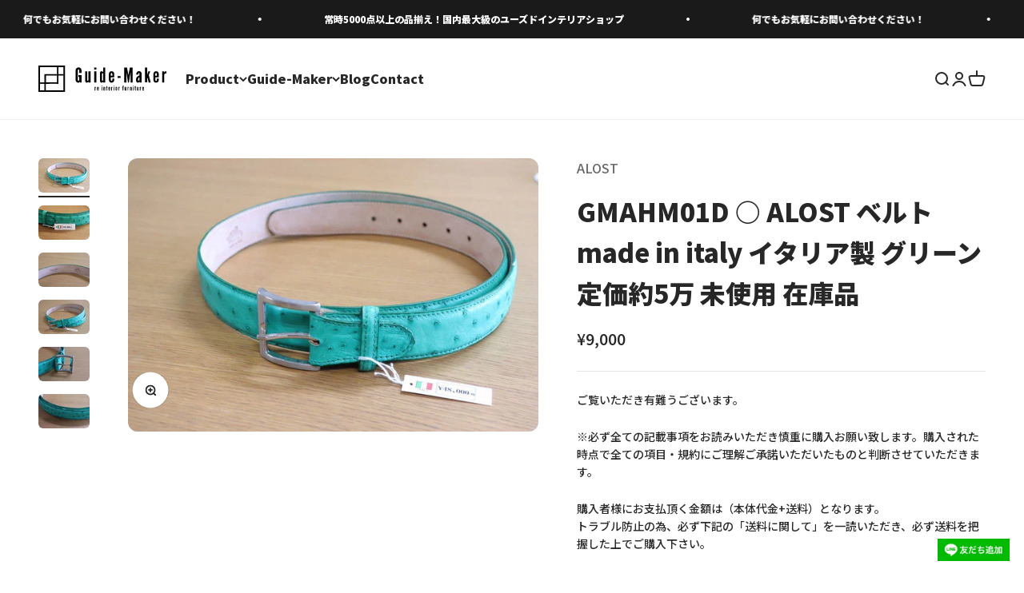

--- FILE ---
content_type: text/html; charset=utf-8
request_url: https://guide-maker.com/products/gmahm01d-alost-%E3%83%99%E3%83%AB%E3%83%88-made-in-italy-%E3%82%A4%E3%82%BF%E3%83%AA%E3%82%A2%E8%A3%BD-%E3%82%B0%E3%83%AA%E3%83%BC%E3%83%B3-%E5%AE%9A%E4%BE%A1%E7%B4%845%E4%B8%87-%E6%9C%AA%E4%BD%BF%E7%94%A8-%E5%9C%A8%E5%BA%AB%E5%93%81
body_size: 29105
content:
<!doctype html>

<html class="no-js" lang="ja" dir="ltr">
  <head>
    <meta charset="utf-8">
    <meta
      name="viewport"
      content="width=device-width, initial-scale=1.0, height=device-height, minimum-scale=1.0, maximum-scale=1.0"
    >
    <meta name="theme-color" content="#ffffff">

    <!-- Google Tag Manager -->
    <script>(function(w,d,s,l,i){w[l]=w[l]||[];w[l].push({'gtm.start':
     new Date().getTime(),event:'gtm.js'});var f=d.getElementsByTagName(s)[0],
     j=d.createElement(s),dl=l!='dataLayer'?'&l='+l:'';j.async=true;j.src=
     'https://www.googletagmanager.com/gtm.js?id='+i+dl;f.parentNode.insertBefore(j,f);
     })(window,document,'script','dataLayer','GTM-WS9FPHW3');</script>
     <!-- End Google Tag Manager -->

    <title>
      GMAHM01D ○ ALOST ベルト made in italy イタリア製 グリーン 定価約5万 未使用 在庫品
    </title><meta name="description" content="□ □ 商品説明 □ □ ALOST ベルト ■ made in italy イタリア製 グリーン幅3.5×長さ120 未使用在庫品定価50.400円 ● コンディションランク【B】 S ×新品同様、未使用品A ×展示品等の使用感少ない美品B ×やや傷汚れあり、全体的には程度良好C ×傷汚れ使用感ありD ×年代物、アンティーク品E ×ジャンク品 ※特記事項/備考欄 ● 送料/発送方法 佐川急便 60サイズ兵庫県より発送させて頂きます。"><link rel="canonical" href="https://guide-maker.com/products/gmahm01d-alost-%e3%83%99%e3%83%ab%e3%83%88-made-in-italy-%e3%82%a4%e3%82%bf%e3%83%aa%e3%82%a2%e8%a3%bd-%e3%82%b0%e3%83%aa%e3%83%bc%e3%83%b3-%e5%ae%9a%e4%be%a1%e7%b4%845%e4%b8%87-%e6%9c%aa%e4%bd%bf%e7%94%a8-%e5%9c%a8%e5%ba%ab%e5%93%81"><link rel="shortcut icon" href="//guide-maker.com/cdn/shop/files/favicon.webp?v=1677572411&width=96">
      <link rel="apple-touch-icon" href="//guide-maker.com/cdn/shop/files/favicon.webp?v=1677572411&width=180"><link rel="preconnect" href="https://cdn.shopify.com">
    <link rel="preconnect" href="https://fonts.shopifycdn.com" crossorigin>
    <link rel="dns-prefetch" href="https://productreviews.shopifycdn.com">
    <link rel="preconnect" href="https://fonts.googleapis.com">
    <link rel="preconnect" href="https://fonts.gstatic.com" crossorigin>
    <link href="https://fonts.googleapis.com/css2?family=Noto+Sans+JP:wght@500;900&display=swap" rel="stylesheet"><link rel="preload" href="//guide-maker.com/cdn/fonts/jost/jost_n7.921dc18c13fa0b0c94c5e2517ffe06139c3615a3.woff2" as="font" type="font/woff2" crossorigin><link rel="preload" href="//guide-maker.com/cdn/fonts/jost/jost_n4.d47a1b6347ce4a4c9f437608011273009d91f2b7.woff2" as="font" type="font/woff2" crossorigin><meta property="og:type" content="product">
  <meta property="og:title" content="GMAHM01D ○ ALOST ベルト made in italy イタリア製 グリーン 定価約5万 未使用 在庫品">
  <meta property="product:price:amount" content="9,000">
  <meta property="product:price:currency" content="JPY"><meta property="og:image" content="http://guide-maker.com/cdn/shop/products/i-img1200x800-15861505417fpcnu1845594.jpg?v=1678596185&width=2048">
  <meta property="og:image:secure_url" content="https://guide-maker.com/cdn/shop/products/i-img1200x800-15861505417fpcnu1845594.jpg?v=1678596185&width=2048">
  <meta property="og:image:width" content="1200">
  <meta property="og:image:height" content="800"><meta property="og:description" content="□ □ 商品説明 □ □ ALOST ベルト ■ made in italy イタリア製 グリーン幅3.5×長さ120 未使用在庫品定価50.400円 ● コンディションランク【B】 S ×新品同様、未使用品A ×展示品等の使用感少ない美品B ×やや傷汚れあり、全体的には程度良好C ×傷汚れ使用感ありD ×年代物、アンティーク品E ×ジャンク品 ※特記事項/備考欄 ● 送料/発送方法 佐川急便 60サイズ兵庫県より発送させて頂きます。"><meta property="og:url" content="https://guide-maker.com/products/gmahm01d-alost-%e3%83%99%e3%83%ab%e3%83%88-made-in-italy-%e3%82%a4%e3%82%bf%e3%83%aa%e3%82%a2%e8%a3%bd-%e3%82%b0%e3%83%aa%e3%83%bc%e3%83%b3-%e5%ae%9a%e4%be%a1%e7%b4%845%e4%b8%87-%e6%9c%aa%e4%bd%bf%e7%94%a8-%e5%9c%a8%e5%ba%ab%e5%93%81">
<meta property="og:site_name" content="Guide-Maker Online Shop"><meta name="twitter:card" content="summary"><meta name="twitter:title" content="GMAHM01D ○ ALOST ベルト made in italy イタリア製 グリーン 定価約5万 未使用 在庫品">
  <meta name="twitter:description" content="
□ □ 商品説明 □ □
ALOST ベルト ■ made in italy イタリア製 グリーン幅3.5×長さ120
未使用在庫品定価50.400円
● コンディションランク【B】
S ×新品同様、未使用品A ×展示品等の使用感少ない美品B ×やや傷汚れあり、全体的には程度良好C ×傷汚れ使用感ありD ×年代物、アンティーク品E ×ジャンク品
※特記事項/備考欄
● 送料/発送方法
佐川急便 60サイズ兵庫県より発送させて頂きます。"><meta name="twitter:image" content="https://guide-maker.com/cdn/shop/products/i-img1200x800-15861505417fpcnu1845594.jpg?crop=center&height=1200&v=1678596185&width=1200">
  <meta name="twitter:image:alt" content="">
  <script type="application/ld+json">
  {
    "@context": "https://schema.org",
    "@type": "Product",
    "productID": 8162975809812,
    "offers": [{
          "@type": "Offer",
          "name": "GMAHM01D ○ ALOST ベルト made in italy イタリア製 グリーン 定価約5万 未使用 在庫品",
          "availability":"https://schema.org/InStock",
          "price": 9000.0,
          "priceCurrency": "JPY",
          "priceValidUntil": "2026-01-30","url": "https://guide-maker.com/products/gmahm01d-alost-%E3%83%99%E3%83%AB%E3%83%88-made-in-italy-%E3%82%A4%E3%82%BF%E3%83%AA%E3%82%A2%E8%A3%BD-%E3%82%B0%E3%83%AA%E3%83%BC%E3%83%B3-%E5%AE%9A%E4%BE%A1%E7%B4%845%E4%B8%87-%E6%9C%AA%E4%BD%BF%E7%94%A8-%E5%9C%A8%E5%BA%AB%E5%93%81?variant=44646899056916"
        }
],"brand": {
      "@type": "Brand",
      "name": "ALOST"
    },
    "name": "GMAHM01D ○ ALOST ベルト made in italy イタリア製 グリーン 定価約5万 未使用 在庫品",
    "description": "\n□ □ 商品説明 □ □\nALOST ベルト ■ made in italy イタリア製 グリーン幅3.5×長さ120\n未使用在庫品定価50.400円\n● コンディションランク【B】\nS ×新品同様、未使用品A ×展示品等の使用感少ない美品B ×やや傷汚れあり、全体的には程度良好C ×傷汚れ使用感ありD ×年代物、アンティーク品E ×ジャンク品\n※特記事項\/備考欄\n● 送料\/発送方法\n佐川急便 60サイズ兵庫県より発送させて頂きます。",
    "category": "その他",
    "url": "https://guide-maker.com/products/gmahm01d-alost-%E3%83%99%E3%83%AB%E3%83%88-made-in-italy-%E3%82%A4%E3%82%BF%E3%83%AA%E3%82%A2%E8%A3%BD-%E3%82%B0%E3%83%AA%E3%83%BC%E3%83%B3-%E5%AE%9A%E4%BE%A1%E7%B4%845%E4%B8%87-%E6%9C%AA%E4%BD%BF%E7%94%A8-%E5%9C%A8%E5%BA%AB%E5%93%81",
    "sku": "","weight": {
        "@type": "QuantitativeValue",
        "unitCode": "kg",
        "value": 0.0
      },"image": {
      "@type": "ImageObject",
      "url": "https://guide-maker.com/cdn/shop/products/i-img1200x800-15861505417fpcnu1845594.jpg?v=1678596185&width=1024",
      "image": "https://guide-maker.com/cdn/shop/products/i-img1200x800-15861505417fpcnu1845594.jpg?v=1678596185&width=1024",
      "name": "",
      "width": "1024",
      "height": "1024"
    }
  }
  </script>



  <script type="application/ld+json">
  {
    "@context": "https://schema.org",
    "@type": "BreadcrumbList",
  "itemListElement": [{
      "@type": "ListItem",
      "position": 1,
      "name": "ホーム",
      "item": "https://guide-maker.com"
    },{
          "@type": "ListItem",
          "position": 2,
          "name": "GMAHM01D ○ ALOST ベルト made in italy イタリア製 グリーン 定価約5万 未使用 在庫品",
          "item": "https://guide-maker.com/products/gmahm01d-alost-%E3%83%99%E3%83%AB%E3%83%88-made-in-italy-%E3%82%A4%E3%82%BF%E3%83%AA%E3%82%A2%E8%A3%BD-%E3%82%B0%E3%83%AA%E3%83%BC%E3%83%B3-%E5%AE%9A%E4%BE%A1%E7%B4%845%E4%B8%87-%E6%9C%AA%E4%BD%BF%E7%94%A8-%E5%9C%A8%E5%BA%AB%E5%93%81"
        }]
  }
  </script>

<style>/* Typography (heading) */
  @font-face {
  font-family: Jost;
  font-weight: 700;
  font-style: normal;
  font-display: fallback;
  src: url("//guide-maker.com/cdn/fonts/jost/jost_n7.921dc18c13fa0b0c94c5e2517ffe06139c3615a3.woff2") format("woff2"),
       url("//guide-maker.com/cdn/fonts/jost/jost_n7.cbfc16c98c1e195f46c536e775e4e959c5f2f22b.woff") format("woff");
}

@font-face {
  font-family: Jost;
  font-weight: 700;
  font-style: italic;
  font-display: fallback;
  src: url("//guide-maker.com/cdn/fonts/jost/jost_i7.d8201b854e41e19d7ed9b1a31fe4fe71deea6d3f.woff2") format("woff2"),
       url("//guide-maker.com/cdn/fonts/jost/jost_i7.eae515c34e26b6c853efddc3fc0c552e0de63757.woff") format("woff");
}

/* Typography (body) */
  @font-face {
  font-family: Jost;
  font-weight: 400;
  font-style: normal;
  font-display: fallback;
  src: url("//guide-maker.com/cdn/fonts/jost/jost_n4.d47a1b6347ce4a4c9f437608011273009d91f2b7.woff2") format("woff2"),
       url("//guide-maker.com/cdn/fonts/jost/jost_n4.791c46290e672b3f85c3d1c651ef2efa3819eadd.woff") format("woff");
}

@font-face {
  font-family: Jost;
  font-weight: 400;
  font-style: italic;
  font-display: fallback;
  src: url("//guide-maker.com/cdn/fonts/jost/jost_i4.b690098389649750ada222b9763d55796c5283a5.woff2") format("woff2"),
       url("//guide-maker.com/cdn/fonts/jost/jost_i4.fd766415a47e50b9e391ae7ec04e2ae25e7e28b0.woff") format("woff");
}

@font-face {
  font-family: Jost;
  font-weight: 700;
  font-style: normal;
  font-display: fallback;
  src: url("//guide-maker.com/cdn/fonts/jost/jost_n7.921dc18c13fa0b0c94c5e2517ffe06139c3615a3.woff2") format("woff2"),
       url("//guide-maker.com/cdn/fonts/jost/jost_n7.cbfc16c98c1e195f46c536e775e4e959c5f2f22b.woff") format("woff");
}

@font-face {
  font-family: Jost;
  font-weight: 700;
  font-style: italic;
  font-display: fallback;
  src: url("//guide-maker.com/cdn/fonts/jost/jost_i7.d8201b854e41e19d7ed9b1a31fe4fe71deea6d3f.woff2") format("woff2"),
       url("//guide-maker.com/cdn/fonts/jost/jost_i7.eae515c34e26b6c853efddc3fc0c552e0de63757.woff") format("woff");
}

:root {
    /**
     * ---------------------------------------------------------------------
     * SPACING VARIABLES
     *
     * We are using a spacing inspired from frameworks like Tailwind CSS.
     * ---------------------------------------------------------------------
     */
    --spacing-0-5: 0.125rem; /* 2px */
    --spacing-1: 0.25rem; /* 4px */
    --spacing-1-5: 0.375rem; /* 6px */
    --spacing-2: 0.5rem; /* 8px */
    --spacing-2-5: 0.625rem; /* 10px */
    --spacing-3: 0.75rem; /* 12px */
    --spacing-3-5: 0.875rem; /* 14px */
    --spacing-4: 1rem; /* 16px */
    --spacing-4-5: 1.125rem; /* 18px */
    --spacing-5: 1.25rem; /* 20px */
    --spacing-5-5: 1.375rem; /* 22px */
    --spacing-6: 1.5rem; /* 24px */
    --spacing-6-5: 1.625rem; /* 26px */
    --spacing-7: 1.75rem; /* 28px */
    --spacing-7-5: 1.875rem; /* 30px */
    --spacing-8: 2rem; /* 32px */
    --spacing-8-5: 2.125rem; /* 34px */
    --spacing-9: 2.25rem; /* 36px */
    --spacing-9-5: 2.375rem; /* 38px */
    --spacing-10: 2.5rem; /* 40px */
    --spacing-11: 2.75rem; /* 44px */
    --spacing-12: 3rem; /* 48px */
    --spacing-14: 3.5rem; /* 56px */
    --spacing-16: 4rem; /* 64px */
    --spacing-18: 4.5rem; /* 72px */
    --spacing-20: 5rem; /* 80px */
    --spacing-24: 6rem; /* 96px */
    --spacing-28: 7rem; /* 112px */
    --spacing-32: 8rem; /* 128px */
    --spacing-36: 9rem; /* 144px */
    --spacing-40: 10rem; /* 160px */
    --spacing-44: 11rem; /* 176px */
    --spacing-48: 12rem; /* 192px */
    --spacing-52: 13rem; /* 208px */
    --spacing-56: 14rem; /* 224px */
    --spacing-60: 15rem; /* 240px */
    --spacing-64: 16rem; /* 256px */
    --spacing-72: 18rem; /* 288px */
    --spacing-80: 20rem; /* 320px */
    --spacing-96: 24rem; /* 384px */

    /* Container */
    --container-max-width: 1500px;
    --container-narrow-max-width: 1250px;
    --container-gutter: var(--spacing-5);
    --section-outer-spacing-block: var(--spacing-12);
    --section-inner-max-spacing-block: var(--spacing-10);
    --section-inner-spacing-inline: var(--container-gutter);
    --section-stack-spacing-block: var(--spacing-8);

    /* Grid gutter */
    --grid-gutter: var(--spacing-5);

    /* Product list settings */
    --product-list-row-gap: var(--spacing-8);
    --product-list-column-gap: var(--grid-gutter);

    /* Form settings */
    --input-gap: var(--spacing-2);
    --input-height: 2.625rem;
    --input-padding-inline: var(--spacing-4);

    /* Other sizes */
    --sticky-area-height: calc(var(--sticky-announcement-bar-enabled, 0) * var(--announcement-bar-height, 0px) + var(--sticky-header-enabled, 0) * var(--header-height, 0px));

    /* RTL support */
    --transform-logical-flip: 1;
    --transform-origin-start: left;
    --transform-origin-end: right;

    /**
     * ---------------------------------------------------------------------
     * TYPOGRAPHY
     * ---------------------------------------------------------------------
     */

    /* Font properties */
    --heading-font-family: Jost, sans-serif;
    --heading-font-weight: 700;
    --heading-font-style: normal;
    --heading-text-transform: normal;
    --heading-letter-spacing: -0.01em;
    --text-font-family: Jost, sans-serif;
    --text-font-weight: 400;
    --text-font-style: normal;
    --text-letter-spacing: 0.0em;

    /* Font sizes */
    --text-h0: 3rem;
    --text-h1: 2.5rem;
    --text-h2: 2rem;
    --text-h3: 1.5rem;
    --text-h4: 1.375rem;
    --text-h5: 1.125rem;
    --text-h6: 1rem;
    --text-xs: 0.6875rem;
    --text-sm: 0.75rem;
    --text-base: 0.875rem;
    --text-lg: 1.125rem;

    /**
     * ---------------------------------------------------------------------
     * COLORS
     * ---------------------------------------------------------------------
     */

    /* Color settings */--accent: 39 39 39;
    --text-primary: 39 39 39;
    --background-primary: 255 255 255;
    --dialog-background: 255 255 255;
    --border-color: var(--text-color, var(--text-primary)) / 0.12;

    /* Button colors */
    --button-background-primary: 39 39 39;
    --button-text-primary: 255 255 255;
    --button-background-secondary: 60 97 158;
    --button-text-secondary: 255 255 255;

    /* Status colors */
    --success-background: 238 241 235;
    --success-text: 112 138 92;
    --warning-background: 252 240 227;
    --warning-text: 227 126 22;
    --error-background: 245 229 229;
    --error-text: 170 40 38;

    /* Product colors */
    --on-sale-text: 227 79 79;
    --on-sale-badge-background: 227 79 79;
    --on-sale-badge-text: 255 255 255;
    --sold-out-badge-background: 190 189 185;
    --sold-out-badge-text: 0 0 0;
    --primary-badge-background: 60 97 158;
    --primary-badge-text: 255 255 255;
    --star-color: 255 183 74;
    --product-card-background: 255 255 255;
    --product-card-text: 39 39 39;

    /* Header colors */
    --header-background: 255 255 255;
    --header-text: 39 39 39;

    /* Footer colors */
    --footer-background: 242 242 242;
    --footer-text: 39 39 39;

    /* Rounded variables (used for border radius) */
    --rounded-xs: 0.25rem;
    --rounded-sm: 0.375rem;
    --rounded: 0.75rem;
    --rounded-lg: 1.5rem;
    --rounded-full: 9999px;

    --rounded-button: 3.125rem;
    --rounded-input: 0.5rem;

    /* Box shadow */
    --shadow-sm: 0 2px 8px rgb(var(--text-primary) / 0.1);
    --shadow: 0 5px 15px rgb(var(--text-primary) / 0.1);
    --shadow-md: 0 5px 30px rgb(var(--text-primary) / 0.1);
    --shadow-block: 0px 18px 50px rgb(var(--text-primary) / 0.1);

    /**
     * ---------------------------------------------------------------------
     * OTHER
     * ---------------------------------------------------------------------
     */

    --cursor-close-svg-url: url(//guide-maker.com/cdn/shop/t/7/assets/cursor-close.svg?v=147174565022153725511716016806);
    --cursor-zoom-in-svg-url: url(//guide-maker.com/cdn/shop/t/7/assets/cursor-zoom-in.svg?v=154953035094101115921716016806);
    --cursor-zoom-out-svg-url: url(//guide-maker.com/cdn/shop/t/7/assets/cursor-zoom-out.svg?v=16155520337305705181716016806);
    --checkmark-svg-url: url(//guide-maker.com/cdn/shop/t/7/assets/checkmark.svg?v=77552481021870063511716016806);
  }

  [dir="rtl"]:root {
    /* RTL support */
    --transform-logical-flip: -1;
    --transform-origin-start: right;
    --transform-origin-end: left;
  }

  @media screen and (min-width: 700px) {
    :root {
      /* Typography (font size) */
      --text-h0: 4rem;
      --text-h1: 3rem;
      --text-h2: 2.5rem;
      --text-h3: 2rem;
      --text-h4: 1.625rem;
      --text-h5: 1.25rem;
      --text-h6: 1.125rem;

      --text-xs: 0.75rem;
      --text-sm: 0.875rem;
      --text-base: 1.0rem;
      --text-lg: 1.25rem;

      /* Spacing */
      --container-gutter: 2rem;
      --section-outer-spacing-block: var(--spacing-16);
      --section-inner-max-spacing-block: var(--spacing-12);
      --section-inner-spacing-inline: var(--spacing-14);
      --section-stack-spacing-block: var(--spacing-12);

      /* Grid gutter */
      --grid-gutter: var(--spacing-6);

      /* Product list settings */
      --product-list-row-gap: var(--spacing-12);

      /* Form settings */
      --input-gap: 1rem;
      --input-height: 3.125rem;
      --input-padding-inline: var(--spacing-5);
    }
  }

  @media screen and (min-width: 1000px) {
    :root {
      /* Spacing settings */
      --container-gutter: var(--spacing-12);
      --section-outer-spacing-block: var(--spacing-18);
      --section-inner-max-spacing-block: var(--spacing-16);
      --section-inner-spacing-inline: var(--spacing-18);
      --section-stack-spacing-block: var(--spacing-12);
    }
  }

  @media screen and (min-width: 1150px) {
    :root {
      /* Spacing settings */
      --container-gutter: var(--spacing-12);
      --section-outer-spacing-block: var(--spacing-20);
      --section-inner-max-spacing-block: var(--spacing-16);
      --section-inner-spacing-inline: var(--spacing-18);
      --section-stack-spacing-block: var(--spacing-12);
    }
  }

  @media screen and (min-width: 1400px) {
    :root {
      /* Typography (font size) */
      --text-h0: 5rem;
      --text-h1: 3.75rem;
      --text-h2: 3rem;
      --text-h3: 2.25rem;
      --text-h4: 2rem;
      --text-h5: 1.5rem;
      --text-h6: 1.25rem;

      --section-outer-spacing-block: var(--spacing-24);
      --section-inner-max-spacing-block: var(--spacing-18);
      --section-inner-spacing-inline: var(--spacing-20);
    }
  }

  @media screen and (min-width: 1600px) {
    :root {
      --section-outer-spacing-block: var(--spacing-24);
      --section-inner-max-spacing-block: var(--spacing-20);
      --section-inner-spacing-inline: var(--spacing-24);
    }
  }

  /**
   * ---------------------------------------------------------------------
   * LIQUID DEPENDANT CSS
   *
   * Our main CSS is Liquid free, but some very specific features depend on
   * theme settings, so we have them here
   * ---------------------------------------------------------------------
   */@media screen and (pointer: fine) {
        /* The !important are for the Shopify Payment button to ensure we override the default from Shopify styles */
        .button:not([disabled]):not(.button--outline):hover, .btn:not([disabled]):hover, .shopify-payment-button__button--unbranded:not([disabled]):hover {
          background-color: transparent !important;
          color: rgb(var(--button-outline-color) / var(--button-background-opacity, 1)) !important;
          box-shadow: inset 0 0 0 2px currentColor !important;
        }

        .button--outline:not([disabled]):hover {
          background: rgb(var(--button-background));
          color: rgb(var(--button-text-color));
          box-shadow: inset 0 0 0 2px rgb(var(--button-background));
        }
      }</style><script>
  document.documentElement.classList.replace('no-js', 'js');

  // This allows to expose several variables to the global scope, to be used in scripts
  window.themeVariables = {
    settings: {
      showPageTransition: true,
      headingApparition: "split_clip",
      pageType: "product",
      moneyFormat: "¥{{amount_no_decimals}}",
      moneyWithCurrencyFormat: "¥{{amount_no_decimals}}",
      currencyCodeEnabled: false,
      cartType: "drawer",
      showDiscount: true,
      discountMode: "saving"
    },

    strings: {
      accessibilityClose: "閉じる",
      accessibilityNext: "次へ",
      accessibilityPrevious: "前へ",
      addToCartButton: "カートに追加",
      soldOutButton: "SOLD OUT",
      preOrderButton: "先行予約",
      unavailableButton: "選択不可能",
      closeGallery: "閉じる",
      zoomGallery: "ズームイン",
      errorGallery: "画像を表示できません",
      soldOutBadge: "SOLD OUT",
      discountBadge: "@@割引",
      sku: "SKU:",
      searchNoResults: "検索結果はありません。",
      addOrderNote: "注文メモの追加",
      editOrderNote: "注文メモの編集",
      shippingEstimatorNoResults: "申し訳ありませんが、お客様のご住所への発送は現在行っておりません",
      shippingEstimatorOneResult: "お客様のご住所には1つの配送料金が適用されます:",
      shippingEstimatorMultipleResults: "お客様のご住所に合わせて、複数の配送料金が選択できます:",
      shippingEstimatorError: "配送料金の取得中に1つ以上のエラーが発生しました:"
    },

    breakpoints: {
      'sm': 'screen and (min-width: 700px)',
      'md': 'screen and (min-width: 1000px)',
      'lg': 'screen and (min-width: 1150px)',
      'xl': 'screen and (min-width: 1400px)',

      'sm-max': 'screen and (max-width: 699px)',
      'md-max': 'screen and (max-width: 999px)',
      'lg-max': 'screen and (max-width: 1149px)',
      'xl-max': 'screen and (max-width: 1399px)'
    }
  };window.addEventListener('DOMContentLoaded', () => {
      const isReloaded = (window.performance.navigation && window.performance.navigation.type === 1) || window.performance.getEntriesByType('navigation').map((nav) => nav.type).includes('reload');

      if ('animate' in document.documentElement && window.matchMedia('(prefers-reduced-motion: no-preference)').matches && document.referrer.includes(location.host) && !isReloaded) {
        document.body.animate({opacity: [0, 1]}, {duration: 115, fill: 'forwards'});
      }
    });

    window.addEventListener('pageshow', (event) => {
      document.body.classList.remove('page-transition');

      if (event.persisted) {
        document.body.animate({opacity: [0, 1]}, {duration: 0, fill: 'forwards'});
      }
    });// For detecting native share
  document.documentElement.classList.add(`native-share--${navigator.share ? 'enabled' : 'disabled'}`);// We save the product ID in local storage to be eventually used for recently viewed section
    try {
      const recentlyViewedProducts = new Set(JSON.parse(localStorage.getItem('theme:recently-viewed-products') || '[]'));

      recentlyViewedProducts.delete(8162975809812); // Delete first to re-move the product
      recentlyViewedProducts.add(8162975809812);

      localStorage.setItem('theme:recently-viewed-products', JSON.stringify(Array.from(recentlyViewedProducts.values()).reverse()));
    } catch (e) {
      // Safari in private mode does not allow setting item, we silently fail
    }</script><script type="module" src="//guide-maker.com/cdn/shop/t/7/assets/vendor.min.js?v=161072099565793977701716016806"></script>
    <script type="module" src="//guide-maker.com/cdn/shop/t/7/assets/theme.js?v=68599620954585333181717169131"></script>
    <script type="module" src="//guide-maker.com/cdn/shop/t/7/assets/sections.js?v=143383833920337065061717222211"></script>

    <script>window.performance && window.performance.mark && window.performance.mark('shopify.content_for_header.start');</script><meta id="shopify-digital-wallet" name="shopify-digital-wallet" content="/72696398100/digital_wallets/dialog">
<link rel="alternate" type="application/json+oembed" href="https://guide-maker.com/products/gmahm01d-alost-%e3%83%99%e3%83%ab%e3%83%88-made-in-italy-%e3%82%a4%e3%82%bf%e3%83%aa%e3%82%a2%e8%a3%bd-%e3%82%b0%e3%83%aa%e3%83%bc%e3%83%b3-%e5%ae%9a%e4%be%a1%e7%b4%845%e4%b8%87-%e6%9c%aa%e4%bd%bf%e7%94%a8-%e5%9c%a8%e5%ba%ab%e5%93%81.oembed">
<script async="async" src="/checkouts/internal/preloads.js?locale=ja-JP"></script>
<script id="shopify-features" type="application/json">{"accessToken":"1a1c6c4355ec68753af6dee3e2b57daf","betas":["rich-media-storefront-analytics"],"domain":"guide-maker.com","predictiveSearch":false,"shopId":72696398100,"locale":"ja"}</script>
<script>var Shopify = Shopify || {};
Shopify.shop = "ec-guide-maker.myshopify.com";
Shopify.locale = "ja";
Shopify.currency = {"active":"JPY","rate":"1.0"};
Shopify.country = "JP";
Shopify.theme = {"name":"Impact＿LINE追従有","id":168438333716,"schema_name":"Impact","schema_version":"4.0.3","theme_store_id":1190,"role":"main"};
Shopify.theme.handle = "null";
Shopify.theme.style = {"id":null,"handle":null};
Shopify.cdnHost = "guide-maker.com/cdn";
Shopify.routes = Shopify.routes || {};
Shopify.routes.root = "/";</script>
<script type="module">!function(o){(o.Shopify=o.Shopify||{}).modules=!0}(window);</script>
<script>!function(o){function n(){var o=[];function n(){o.push(Array.prototype.slice.apply(arguments))}return n.q=o,n}var t=o.Shopify=o.Shopify||{};t.loadFeatures=n(),t.autoloadFeatures=n()}(window);</script>
<script id="shop-js-analytics" type="application/json">{"pageType":"product"}</script>
<script defer="defer" async type="module" src="//guide-maker.com/cdn/shopifycloud/shop-js/modules/v2/client.init-shop-cart-sync_PyU3Cxph.ja.esm.js"></script>
<script defer="defer" async type="module" src="//guide-maker.com/cdn/shopifycloud/shop-js/modules/v2/chunk.common_3XpQ5sgE.esm.js"></script>
<script type="module">
  await import("//guide-maker.com/cdn/shopifycloud/shop-js/modules/v2/client.init-shop-cart-sync_PyU3Cxph.ja.esm.js");
await import("//guide-maker.com/cdn/shopifycloud/shop-js/modules/v2/chunk.common_3XpQ5sgE.esm.js");

  window.Shopify.SignInWithShop?.initShopCartSync?.({"fedCMEnabled":true,"windoidEnabled":true});

</script>
<script>(function() {
  var isLoaded = false;
  function asyncLoad() {
    if (isLoaded) return;
    isLoaded = true;
    var urls = ["https:\/\/ec-guide-maker.myshopify.com\/apps\/qopfiles\/998hfud87gys.min.js?shop=ec-guide-maker.myshopify.com","https:\/\/documents-app.mixlogue.jp\/scripts\/ue87f9sf8e7rd.min.js?shop=ec-guide-maker.myshopify.com"];
    for (var i = 0; i < urls.length; i++) {
      var s = document.createElement('script');
      s.type = 'text/javascript';
      s.async = true;
      s.src = urls[i];
      var x = document.getElementsByTagName('script')[0];
      x.parentNode.insertBefore(s, x);
    }
  };
  if(window.attachEvent) {
    window.attachEvent('onload', asyncLoad);
  } else {
    window.addEventListener('load', asyncLoad, false);
  }
})();</script>
<script id="__st">var __st={"a":72696398100,"offset":32400,"reqid":"3406dc3b-fefe-4288-9a26-377bc7cc1171-1768872323","pageurl":"guide-maker.com\/products\/gmahm01d-alost-%E3%83%99%E3%83%AB%E3%83%88-made-in-italy-%E3%82%A4%E3%82%BF%E3%83%AA%E3%82%A2%E8%A3%BD-%E3%82%B0%E3%83%AA%E3%83%BC%E3%83%B3-%E5%AE%9A%E4%BE%A1%E7%B4%845%E4%B8%87-%E6%9C%AA%E4%BD%BF%E7%94%A8-%E5%9C%A8%E5%BA%AB%E5%93%81","u":"4262f2491168","p":"product","rtyp":"product","rid":8162975809812};</script>
<script>window.ShopifyPaypalV4VisibilityTracking = true;</script>
<script id="captcha-bootstrap">!function(){'use strict';const t='contact',e='account',n='new_comment',o=[[t,t],['blogs',n],['comments',n],[t,'customer']],c=[[e,'customer_login'],[e,'guest_login'],[e,'recover_customer_password'],[e,'create_customer']],r=t=>t.map((([t,e])=>`form[action*='/${t}']:not([data-nocaptcha='true']) input[name='form_type'][value='${e}']`)).join(','),a=t=>()=>t?[...document.querySelectorAll(t)].map((t=>t.form)):[];function s(){const t=[...o],e=r(t);return a(e)}const i='password',u='form_key',d=['recaptcha-v3-token','g-recaptcha-response','h-captcha-response',i],f=()=>{try{return window.sessionStorage}catch{return}},m='__shopify_v',_=t=>t.elements[u];function p(t,e,n=!1){try{const o=window.sessionStorage,c=JSON.parse(o.getItem(e)),{data:r}=function(t){const{data:e,action:n}=t;return t[m]||n?{data:e,action:n}:{data:t,action:n}}(c);for(const[e,n]of Object.entries(r))t.elements[e]&&(t.elements[e].value=n);n&&o.removeItem(e)}catch(o){console.error('form repopulation failed',{error:o})}}const l='form_type',E='cptcha';function T(t){t.dataset[E]=!0}const w=window,h=w.document,L='Shopify',v='ce_forms',y='captcha';let A=!1;((t,e)=>{const n=(g='f06e6c50-85a8-45c8-87d0-21a2b65856fe',I='https://cdn.shopify.com/shopifycloud/storefront-forms-hcaptcha/ce_storefront_forms_captcha_hcaptcha.v1.5.2.iife.js',D={infoText:'hCaptchaによる保護',privacyText:'プライバシー',termsText:'利用規約'},(t,e,n)=>{const o=w[L][v],c=o.bindForm;if(c)return c(t,g,e,D).then(n);var r;o.q.push([[t,g,e,D],n]),r=I,A||(h.body.append(Object.assign(h.createElement('script'),{id:'captcha-provider',async:!0,src:r})),A=!0)});var g,I,D;w[L]=w[L]||{},w[L][v]=w[L][v]||{},w[L][v].q=[],w[L][y]=w[L][y]||{},w[L][y].protect=function(t,e){n(t,void 0,e),T(t)},Object.freeze(w[L][y]),function(t,e,n,w,h,L){const[v,y,A,g]=function(t,e,n){const i=e?o:[],u=t?c:[],d=[...i,...u],f=r(d),m=r(i),_=r(d.filter((([t,e])=>n.includes(e))));return[a(f),a(m),a(_),s()]}(w,h,L),I=t=>{const e=t.target;return e instanceof HTMLFormElement?e:e&&e.form},D=t=>v().includes(t);t.addEventListener('submit',(t=>{const e=I(t);if(!e)return;const n=D(e)&&!e.dataset.hcaptchaBound&&!e.dataset.recaptchaBound,o=_(e),c=g().includes(e)&&(!o||!o.value);(n||c)&&t.preventDefault(),c&&!n&&(function(t){try{if(!f())return;!function(t){const e=f();if(!e)return;const n=_(t);if(!n)return;const o=n.value;o&&e.removeItem(o)}(t);const e=Array.from(Array(32),(()=>Math.random().toString(36)[2])).join('');!function(t,e){_(t)||t.append(Object.assign(document.createElement('input'),{type:'hidden',name:u})),t.elements[u].value=e}(t,e),function(t,e){const n=f();if(!n)return;const o=[...t.querySelectorAll(`input[type='${i}']`)].map((({name:t})=>t)),c=[...d,...o],r={};for(const[a,s]of new FormData(t).entries())c.includes(a)||(r[a]=s);n.setItem(e,JSON.stringify({[m]:1,action:t.action,data:r}))}(t,e)}catch(e){console.error('failed to persist form',e)}}(e),e.submit())}));const S=(t,e)=>{t&&!t.dataset[E]&&(n(t,e.some((e=>e===t))),T(t))};for(const o of['focusin','change'])t.addEventListener(o,(t=>{const e=I(t);D(e)&&S(e,y())}));const B=e.get('form_key'),M=e.get(l),P=B&&M;t.addEventListener('DOMContentLoaded',(()=>{const t=y();if(P)for(const e of t)e.elements[l].value===M&&p(e,B);[...new Set([...A(),...v().filter((t=>'true'===t.dataset.shopifyCaptcha))])].forEach((e=>S(e,t)))}))}(h,new URLSearchParams(w.location.search),n,t,e,['guest_login'])})(!0,!0)}();</script>
<script integrity="sha256-4kQ18oKyAcykRKYeNunJcIwy7WH5gtpwJnB7kiuLZ1E=" data-source-attribution="shopify.loadfeatures" defer="defer" src="//guide-maker.com/cdn/shopifycloud/storefront/assets/storefront/load_feature-a0a9edcb.js" crossorigin="anonymous"></script>
<script data-source-attribution="shopify.dynamic_checkout.dynamic.init">var Shopify=Shopify||{};Shopify.PaymentButton=Shopify.PaymentButton||{isStorefrontPortableWallets:!0,init:function(){window.Shopify.PaymentButton.init=function(){};var t=document.createElement("script");t.src="https://guide-maker.com/cdn/shopifycloud/portable-wallets/latest/portable-wallets.ja.js",t.type="module",document.head.appendChild(t)}};
</script>
<script data-source-attribution="shopify.dynamic_checkout.buyer_consent">
  function portableWalletsHideBuyerConsent(e){var t=document.getElementById("shopify-buyer-consent"),n=document.getElementById("shopify-subscription-policy-button");t&&n&&(t.classList.add("hidden"),t.setAttribute("aria-hidden","true"),n.removeEventListener("click",e))}function portableWalletsShowBuyerConsent(e){var t=document.getElementById("shopify-buyer-consent"),n=document.getElementById("shopify-subscription-policy-button");t&&n&&(t.classList.remove("hidden"),t.removeAttribute("aria-hidden"),n.addEventListener("click",e))}window.Shopify?.PaymentButton&&(window.Shopify.PaymentButton.hideBuyerConsent=portableWalletsHideBuyerConsent,window.Shopify.PaymentButton.showBuyerConsent=portableWalletsShowBuyerConsent);
</script>
<script data-source-attribution="shopify.dynamic_checkout.cart.bootstrap">document.addEventListener("DOMContentLoaded",(function(){function t(){return document.querySelector("shopify-accelerated-checkout-cart, shopify-accelerated-checkout")}if(t())Shopify.PaymentButton.init();else{new MutationObserver((function(e,n){t()&&(Shopify.PaymentButton.init(),n.disconnect())})).observe(document.body,{childList:!0,subtree:!0})}}));
</script>

<script>window.performance && window.performance.mark && window.performance.mark('shopify.content_for_header.end');</script>
<link href="//guide-maker.com/cdn/shop/t/7/assets/theme.css?v=39226453928325607241716016806" rel="stylesheet" type="text/css" media="all" /><link href="//guide-maker.com/cdn/shop/t/7/assets/custom.css?v=100672098989722405741716016806" rel="stylesheet" type="text/css" media="all" /><style type="text/css">
      <!--
      .CustomizedFixedBox {
      width: 90px;
      position: fixed;
      bottom: 18px;
      right: 18px;
      }
      -->
    </style>
  <link href="https://monorail-edge.shopifysvc.com" rel="dns-prefetch">
<script>(function(){if ("sendBeacon" in navigator && "performance" in window) {try {var session_token_from_headers = performance.getEntriesByType('navigation')[0].serverTiming.find(x => x.name == '_s').description;} catch {var session_token_from_headers = undefined;}var session_cookie_matches = document.cookie.match(/_shopify_s=([^;]*)/);var session_token_from_cookie = session_cookie_matches && session_cookie_matches.length === 2 ? session_cookie_matches[1] : "";var session_token = session_token_from_headers || session_token_from_cookie || "";function handle_abandonment_event(e) {var entries = performance.getEntries().filter(function(entry) {return /monorail-edge.shopifysvc.com/.test(entry.name);});if (!window.abandonment_tracked && entries.length === 0) {window.abandonment_tracked = true;var currentMs = Date.now();var navigation_start = performance.timing.navigationStart;var payload = {shop_id: 72696398100,url: window.location.href,navigation_start,duration: currentMs - navigation_start,session_token,page_type: "product"};window.navigator.sendBeacon("https://monorail-edge.shopifysvc.com/v1/produce", JSON.stringify({schema_id: "online_store_buyer_site_abandonment/1.1",payload: payload,metadata: {event_created_at_ms: currentMs,event_sent_at_ms: currentMs}}));}}window.addEventListener('pagehide', handle_abandonment_event);}}());</script>
<script id="web-pixels-manager-setup">(function e(e,d,r,n,o){if(void 0===o&&(o={}),!Boolean(null===(a=null===(i=window.Shopify)||void 0===i?void 0:i.analytics)||void 0===a?void 0:a.replayQueue)){var i,a;window.Shopify=window.Shopify||{};var t=window.Shopify;t.analytics=t.analytics||{};var s=t.analytics;s.replayQueue=[],s.publish=function(e,d,r){return s.replayQueue.push([e,d,r]),!0};try{self.performance.mark("wpm:start")}catch(e){}var l=function(){var e={modern:/Edge?\/(1{2}[4-9]|1[2-9]\d|[2-9]\d{2}|\d{4,})\.\d+(\.\d+|)|Firefox\/(1{2}[4-9]|1[2-9]\d|[2-9]\d{2}|\d{4,})\.\d+(\.\d+|)|Chrom(ium|e)\/(9{2}|\d{3,})\.\d+(\.\d+|)|(Maci|X1{2}).+ Version\/(15\.\d+|(1[6-9]|[2-9]\d|\d{3,})\.\d+)([,.]\d+|)( \(\w+\)|)( Mobile\/\w+|) Safari\/|Chrome.+OPR\/(9{2}|\d{3,})\.\d+\.\d+|(CPU[ +]OS|iPhone[ +]OS|CPU[ +]iPhone|CPU IPhone OS|CPU iPad OS)[ +]+(15[._]\d+|(1[6-9]|[2-9]\d|\d{3,})[._]\d+)([._]\d+|)|Android:?[ /-](13[3-9]|1[4-9]\d|[2-9]\d{2}|\d{4,})(\.\d+|)(\.\d+|)|Android.+Firefox\/(13[5-9]|1[4-9]\d|[2-9]\d{2}|\d{4,})\.\d+(\.\d+|)|Android.+Chrom(ium|e)\/(13[3-9]|1[4-9]\d|[2-9]\d{2}|\d{4,})\.\d+(\.\d+|)|SamsungBrowser\/([2-9]\d|\d{3,})\.\d+/,legacy:/Edge?\/(1[6-9]|[2-9]\d|\d{3,})\.\d+(\.\d+|)|Firefox\/(5[4-9]|[6-9]\d|\d{3,})\.\d+(\.\d+|)|Chrom(ium|e)\/(5[1-9]|[6-9]\d|\d{3,})\.\d+(\.\d+|)([\d.]+$|.*Safari\/(?![\d.]+ Edge\/[\d.]+$))|(Maci|X1{2}).+ Version\/(10\.\d+|(1[1-9]|[2-9]\d|\d{3,})\.\d+)([,.]\d+|)( \(\w+\)|)( Mobile\/\w+|) Safari\/|Chrome.+OPR\/(3[89]|[4-9]\d|\d{3,})\.\d+\.\d+|(CPU[ +]OS|iPhone[ +]OS|CPU[ +]iPhone|CPU IPhone OS|CPU iPad OS)[ +]+(10[._]\d+|(1[1-9]|[2-9]\d|\d{3,})[._]\d+)([._]\d+|)|Android:?[ /-](13[3-9]|1[4-9]\d|[2-9]\d{2}|\d{4,})(\.\d+|)(\.\d+|)|Mobile Safari.+OPR\/([89]\d|\d{3,})\.\d+\.\d+|Android.+Firefox\/(13[5-9]|1[4-9]\d|[2-9]\d{2}|\d{4,})\.\d+(\.\d+|)|Android.+Chrom(ium|e)\/(13[3-9]|1[4-9]\d|[2-9]\d{2}|\d{4,})\.\d+(\.\d+|)|Android.+(UC? ?Browser|UCWEB|U3)[ /]?(15\.([5-9]|\d{2,})|(1[6-9]|[2-9]\d|\d{3,})\.\d+)\.\d+|SamsungBrowser\/(5\.\d+|([6-9]|\d{2,})\.\d+)|Android.+MQ{2}Browser\/(14(\.(9|\d{2,})|)|(1[5-9]|[2-9]\d|\d{3,})(\.\d+|))(\.\d+|)|K[Aa][Ii]OS\/(3\.\d+|([4-9]|\d{2,})\.\d+)(\.\d+|)/},d=e.modern,r=e.legacy,n=navigator.userAgent;return n.match(d)?"modern":n.match(r)?"legacy":"unknown"}(),u="modern"===l?"modern":"legacy",c=(null!=n?n:{modern:"",legacy:""})[u],f=function(e){return[e.baseUrl,"/wpm","/b",e.hashVersion,"modern"===e.buildTarget?"m":"l",".js"].join("")}({baseUrl:d,hashVersion:r,buildTarget:u}),m=function(e){var d=e.version,r=e.bundleTarget,n=e.surface,o=e.pageUrl,i=e.monorailEndpoint;return{emit:function(e){var a=e.status,t=e.errorMsg,s=(new Date).getTime(),l=JSON.stringify({metadata:{event_sent_at_ms:s},events:[{schema_id:"web_pixels_manager_load/3.1",payload:{version:d,bundle_target:r,page_url:o,status:a,surface:n,error_msg:t},metadata:{event_created_at_ms:s}}]});if(!i)return console&&console.warn&&console.warn("[Web Pixels Manager] No Monorail endpoint provided, skipping logging."),!1;try{return self.navigator.sendBeacon.bind(self.navigator)(i,l)}catch(e){}var u=new XMLHttpRequest;try{return u.open("POST",i,!0),u.setRequestHeader("Content-Type","text/plain"),u.send(l),!0}catch(e){return console&&console.warn&&console.warn("[Web Pixels Manager] Got an unhandled error while logging to Monorail."),!1}}}}({version:r,bundleTarget:l,surface:e.surface,pageUrl:self.location.href,monorailEndpoint:e.monorailEndpoint});try{o.browserTarget=l,function(e){var d=e.src,r=e.async,n=void 0===r||r,o=e.onload,i=e.onerror,a=e.sri,t=e.scriptDataAttributes,s=void 0===t?{}:t,l=document.createElement("script"),u=document.querySelector("head"),c=document.querySelector("body");if(l.async=n,l.src=d,a&&(l.integrity=a,l.crossOrigin="anonymous"),s)for(var f in s)if(Object.prototype.hasOwnProperty.call(s,f))try{l.dataset[f]=s[f]}catch(e){}if(o&&l.addEventListener("load",o),i&&l.addEventListener("error",i),u)u.appendChild(l);else{if(!c)throw new Error("Did not find a head or body element to append the script");c.appendChild(l)}}({src:f,async:!0,onload:function(){if(!function(){var e,d;return Boolean(null===(d=null===(e=window.Shopify)||void 0===e?void 0:e.analytics)||void 0===d?void 0:d.initialized)}()){var d=window.webPixelsManager.init(e)||void 0;if(d){var r=window.Shopify.analytics;r.replayQueue.forEach((function(e){var r=e[0],n=e[1],o=e[2];d.publishCustomEvent(r,n,o)})),r.replayQueue=[],r.publish=d.publishCustomEvent,r.visitor=d.visitor,r.initialized=!0}}},onerror:function(){return m.emit({status:"failed",errorMsg:"".concat(f," has failed to load")})},sri:function(e){var d=/^sha384-[A-Za-z0-9+/=]+$/;return"string"==typeof e&&d.test(e)}(c)?c:"",scriptDataAttributes:o}),m.emit({status:"loading"})}catch(e){m.emit({status:"failed",errorMsg:(null==e?void 0:e.message)||"Unknown error"})}}})({shopId: 72696398100,storefrontBaseUrl: "https://guide-maker.com",extensionsBaseUrl: "https://extensions.shopifycdn.com/cdn/shopifycloud/web-pixels-manager",monorailEndpoint: "https://monorail-edge.shopifysvc.com/unstable/produce_batch",surface: "storefront-renderer",enabledBetaFlags: ["2dca8a86"],webPixelsConfigList: [{"id":"shopify-app-pixel","configuration":"{}","eventPayloadVersion":"v1","runtimeContext":"STRICT","scriptVersion":"0450","apiClientId":"shopify-pixel","type":"APP","privacyPurposes":["ANALYTICS","MARKETING"]},{"id":"shopify-custom-pixel","eventPayloadVersion":"v1","runtimeContext":"LAX","scriptVersion":"0450","apiClientId":"shopify-pixel","type":"CUSTOM","privacyPurposes":["ANALYTICS","MARKETING"]}],isMerchantRequest: false,initData: {"shop":{"name":"Guide-Maker Online Shop","paymentSettings":{"currencyCode":"JPY"},"myshopifyDomain":"ec-guide-maker.myshopify.com","countryCode":"JP","storefrontUrl":"https:\/\/guide-maker.com"},"customer":null,"cart":null,"checkout":null,"productVariants":[{"price":{"amount":9000.0,"currencyCode":"JPY"},"product":{"title":"GMAHM01D ○ ALOST ベルト made in italy イタリア製 グリーン 定価約5万 未使用 在庫品","vendor":"ALOST","id":"8162975809812","untranslatedTitle":"GMAHM01D ○ ALOST ベルト made in italy イタリア製 グリーン 定価約5万 未使用 在庫品","url":"\/products\/gmahm01d-alost-%E3%83%99%E3%83%AB%E3%83%88-made-in-italy-%E3%82%A4%E3%82%BF%E3%83%AA%E3%82%A2%E8%A3%BD-%E3%82%B0%E3%83%AA%E3%83%BC%E3%83%B3-%E5%AE%9A%E4%BE%A1%E7%B4%845%E4%B8%87-%E6%9C%AA%E4%BD%BF%E7%94%A8-%E5%9C%A8%E5%BA%AB%E5%93%81","type":"その他"},"id":"44646899056916","image":{"src":"\/\/guide-maker.com\/cdn\/shop\/products\/i-img1200x800-15861505417fpcnu1845594.jpg?v=1678596185"},"sku":"","title":"Default Title","untranslatedTitle":"Default Title"}],"purchasingCompany":null},},"https://guide-maker.com/cdn","fcfee988w5aeb613cpc8e4bc33m6693e112",{"modern":"","legacy":""},{"shopId":"72696398100","storefrontBaseUrl":"https:\/\/guide-maker.com","extensionBaseUrl":"https:\/\/extensions.shopifycdn.com\/cdn\/shopifycloud\/web-pixels-manager","surface":"storefront-renderer","enabledBetaFlags":"[\"2dca8a86\"]","isMerchantRequest":"false","hashVersion":"fcfee988w5aeb613cpc8e4bc33m6693e112","publish":"custom","events":"[[\"page_viewed\",{}],[\"product_viewed\",{\"productVariant\":{\"price\":{\"amount\":9000.0,\"currencyCode\":\"JPY\"},\"product\":{\"title\":\"GMAHM01D ○ ALOST ベルト made in italy イタリア製 グリーン 定価約5万 未使用 在庫品\",\"vendor\":\"ALOST\",\"id\":\"8162975809812\",\"untranslatedTitle\":\"GMAHM01D ○ ALOST ベルト made in italy イタリア製 グリーン 定価約5万 未使用 在庫品\",\"url\":\"\/products\/gmahm01d-alost-%E3%83%99%E3%83%AB%E3%83%88-made-in-italy-%E3%82%A4%E3%82%BF%E3%83%AA%E3%82%A2%E8%A3%BD-%E3%82%B0%E3%83%AA%E3%83%BC%E3%83%B3-%E5%AE%9A%E4%BE%A1%E7%B4%845%E4%B8%87-%E6%9C%AA%E4%BD%BF%E7%94%A8-%E5%9C%A8%E5%BA%AB%E5%93%81\",\"type\":\"その他\"},\"id\":\"44646899056916\",\"image\":{\"src\":\"\/\/guide-maker.com\/cdn\/shop\/products\/i-img1200x800-15861505417fpcnu1845594.jpg?v=1678596185\"},\"sku\":\"\",\"title\":\"Default Title\",\"untranslatedTitle\":\"Default Title\"}}]]"});</script><script>
  window.ShopifyAnalytics = window.ShopifyAnalytics || {};
  window.ShopifyAnalytics.meta = window.ShopifyAnalytics.meta || {};
  window.ShopifyAnalytics.meta.currency = 'JPY';
  var meta = {"product":{"id":8162975809812,"gid":"gid:\/\/shopify\/Product\/8162975809812","vendor":"ALOST","type":"その他","handle":"gmahm01d-alost-ベルト-made-in-italy-イタリア製-グリーン-定価約5万-未使用-在庫品","variants":[{"id":44646899056916,"price":900000,"name":"GMAHM01D ○ ALOST ベルト made in italy イタリア製 グリーン 定価約5万 未使用 在庫品","public_title":null,"sku":""}],"remote":false},"page":{"pageType":"product","resourceType":"product","resourceId":8162975809812,"requestId":"3406dc3b-fefe-4288-9a26-377bc7cc1171-1768872323"}};
  for (var attr in meta) {
    window.ShopifyAnalytics.meta[attr] = meta[attr];
  }
</script>
<script class="analytics">
  (function () {
    var customDocumentWrite = function(content) {
      var jquery = null;

      if (window.jQuery) {
        jquery = window.jQuery;
      } else if (window.Checkout && window.Checkout.$) {
        jquery = window.Checkout.$;
      }

      if (jquery) {
        jquery('body').append(content);
      }
    };

    var hasLoggedConversion = function(token) {
      if (token) {
        return document.cookie.indexOf('loggedConversion=' + token) !== -1;
      }
      return false;
    }

    var setCookieIfConversion = function(token) {
      if (token) {
        var twoMonthsFromNow = new Date(Date.now());
        twoMonthsFromNow.setMonth(twoMonthsFromNow.getMonth() + 2);

        document.cookie = 'loggedConversion=' + token + '; expires=' + twoMonthsFromNow;
      }
    }

    var trekkie = window.ShopifyAnalytics.lib = window.trekkie = window.trekkie || [];
    if (trekkie.integrations) {
      return;
    }
    trekkie.methods = [
      'identify',
      'page',
      'ready',
      'track',
      'trackForm',
      'trackLink'
    ];
    trekkie.factory = function(method) {
      return function() {
        var args = Array.prototype.slice.call(arguments);
        args.unshift(method);
        trekkie.push(args);
        return trekkie;
      };
    };
    for (var i = 0; i < trekkie.methods.length; i++) {
      var key = trekkie.methods[i];
      trekkie[key] = trekkie.factory(key);
    }
    trekkie.load = function(config) {
      trekkie.config = config || {};
      trekkie.config.initialDocumentCookie = document.cookie;
      var first = document.getElementsByTagName('script')[0];
      var script = document.createElement('script');
      script.type = 'text/javascript';
      script.onerror = function(e) {
        var scriptFallback = document.createElement('script');
        scriptFallback.type = 'text/javascript';
        scriptFallback.onerror = function(error) {
                var Monorail = {
      produce: function produce(monorailDomain, schemaId, payload) {
        var currentMs = new Date().getTime();
        var event = {
          schema_id: schemaId,
          payload: payload,
          metadata: {
            event_created_at_ms: currentMs,
            event_sent_at_ms: currentMs
          }
        };
        return Monorail.sendRequest("https://" + monorailDomain + "/v1/produce", JSON.stringify(event));
      },
      sendRequest: function sendRequest(endpointUrl, payload) {
        // Try the sendBeacon API
        if (window && window.navigator && typeof window.navigator.sendBeacon === 'function' && typeof window.Blob === 'function' && !Monorail.isIos12()) {
          var blobData = new window.Blob([payload], {
            type: 'text/plain'
          });

          if (window.navigator.sendBeacon(endpointUrl, blobData)) {
            return true;
          } // sendBeacon was not successful

        } // XHR beacon

        var xhr = new XMLHttpRequest();

        try {
          xhr.open('POST', endpointUrl);
          xhr.setRequestHeader('Content-Type', 'text/plain');
          xhr.send(payload);
        } catch (e) {
          console.log(e);
        }

        return false;
      },
      isIos12: function isIos12() {
        return window.navigator.userAgent.lastIndexOf('iPhone; CPU iPhone OS 12_') !== -1 || window.navigator.userAgent.lastIndexOf('iPad; CPU OS 12_') !== -1;
      }
    };
    Monorail.produce('monorail-edge.shopifysvc.com',
      'trekkie_storefront_load_errors/1.1',
      {shop_id: 72696398100,
      theme_id: 168438333716,
      app_name: "storefront",
      context_url: window.location.href,
      source_url: "//guide-maker.com/cdn/s/trekkie.storefront.cd680fe47e6c39ca5d5df5f0a32d569bc48c0f27.min.js"});

        };
        scriptFallback.async = true;
        scriptFallback.src = '//guide-maker.com/cdn/s/trekkie.storefront.cd680fe47e6c39ca5d5df5f0a32d569bc48c0f27.min.js';
        first.parentNode.insertBefore(scriptFallback, first);
      };
      script.async = true;
      script.src = '//guide-maker.com/cdn/s/trekkie.storefront.cd680fe47e6c39ca5d5df5f0a32d569bc48c0f27.min.js';
      first.parentNode.insertBefore(script, first);
    };
    trekkie.load(
      {"Trekkie":{"appName":"storefront","development":false,"defaultAttributes":{"shopId":72696398100,"isMerchantRequest":null,"themeId":168438333716,"themeCityHash":"10813675400481597092","contentLanguage":"ja","currency":"JPY","eventMetadataId":"de0a8258-6442-4a08-9abf-fbc9b3d0c28e"},"isServerSideCookieWritingEnabled":true,"monorailRegion":"shop_domain","enabledBetaFlags":["65f19447"]},"Session Attribution":{},"S2S":{"facebookCapiEnabled":false,"source":"trekkie-storefront-renderer","apiClientId":580111}}
    );

    var loaded = false;
    trekkie.ready(function() {
      if (loaded) return;
      loaded = true;

      window.ShopifyAnalytics.lib = window.trekkie;

      var originalDocumentWrite = document.write;
      document.write = customDocumentWrite;
      try { window.ShopifyAnalytics.merchantGoogleAnalytics.call(this); } catch(error) {};
      document.write = originalDocumentWrite;

      window.ShopifyAnalytics.lib.page(null,{"pageType":"product","resourceType":"product","resourceId":8162975809812,"requestId":"3406dc3b-fefe-4288-9a26-377bc7cc1171-1768872323","shopifyEmitted":true});

      var match = window.location.pathname.match(/checkouts\/(.+)\/(thank_you|post_purchase)/)
      var token = match? match[1]: undefined;
      if (!hasLoggedConversion(token)) {
        setCookieIfConversion(token);
        window.ShopifyAnalytics.lib.track("Viewed Product",{"currency":"JPY","variantId":44646899056916,"productId":8162975809812,"productGid":"gid:\/\/shopify\/Product\/8162975809812","name":"GMAHM01D ○ ALOST ベルト made in italy イタリア製 グリーン 定価約5万 未使用 在庫品","price":"9000","sku":"","brand":"ALOST","variant":null,"category":"その他","nonInteraction":true,"remote":false},undefined,undefined,{"shopifyEmitted":true});
      window.ShopifyAnalytics.lib.track("monorail:\/\/trekkie_storefront_viewed_product\/1.1",{"currency":"JPY","variantId":44646899056916,"productId":8162975809812,"productGid":"gid:\/\/shopify\/Product\/8162975809812","name":"GMAHM01D ○ ALOST ベルト made in italy イタリア製 グリーン 定価約5万 未使用 在庫品","price":"9000","sku":"","brand":"ALOST","variant":null,"category":"その他","nonInteraction":true,"remote":false,"referer":"https:\/\/guide-maker.com\/products\/gmahm01d-alost-%E3%83%99%E3%83%AB%E3%83%88-made-in-italy-%E3%82%A4%E3%82%BF%E3%83%AA%E3%82%A2%E8%A3%BD-%E3%82%B0%E3%83%AA%E3%83%BC%E3%83%B3-%E5%AE%9A%E4%BE%A1%E7%B4%845%E4%B8%87-%E6%9C%AA%E4%BD%BF%E7%94%A8-%E5%9C%A8%E5%BA%AB%E5%93%81"});
      }
    });


        var eventsListenerScript = document.createElement('script');
        eventsListenerScript.async = true;
        eventsListenerScript.src = "//guide-maker.com/cdn/shopifycloud/storefront/assets/shop_events_listener-3da45d37.js";
        document.getElementsByTagName('head')[0].appendChild(eventsListenerScript);

})();</script>
<script
  defer
  src="https://guide-maker.com/cdn/shopifycloud/perf-kit/shopify-perf-kit-3.0.4.min.js"
  data-application="storefront-renderer"
  data-shop-id="72696398100"
  data-render-region="gcp-us-central1"
  data-page-type="product"
  data-theme-instance-id="168438333716"
  data-theme-name="Impact"
  data-theme-version="4.0.3"
  data-monorail-region="shop_domain"
  data-resource-timing-sampling-rate="10"
  data-shs="true"
  data-shs-beacon="true"
  data-shs-export-with-fetch="true"
  data-shs-logs-sample-rate="1"
  data-shs-beacon-endpoint="https://guide-maker.com/api/collect"
></script>
</head>
  
  <!-- Google tag (gtag.js) -->
<script async src="https://www.googletagmanager.com/gtag/js?id=AW-16581116295"></script>
<script>
  window.dataLayer = window.dataLayer || [];
  function gtag(){dataLayer.push(arguments);}
  gtag('js', new Date());

  gtag('config', 'AW-16581116295');
</script>

  <body class="page-transition zoom-image--enabled"><!-- DRAWER -->
<template id="drawer-default-template">
  <style>
    [hidden] {
      display: none !important;
    }
  </style>

  <button part="outside-close-button" is="close-button" aria-label="閉じる"><svg role="presentation" stroke-width="2" focusable="false" width="24" height="24" class="icon icon-close" viewBox="0 0 24 24">
        <path d="M17.658 6.343 6.344 17.657M17.658 17.657 6.344 6.343" stroke="currentColor"></path>
      </svg></button>

  <div part="overlay"></div>

  <div part="content">
    <header part="header">
      <slot name="header"></slot>

      <button part="close-button" is="close-button" aria-label="閉じる"><svg role="presentation" stroke-width="2" focusable="false" width="24" height="24" class="icon icon-close" viewBox="0 0 24 24">
        <path d="M17.658 6.343 6.344 17.657M17.658 17.657 6.344 6.343" stroke="currentColor"></path>
      </svg></button>
    </header>

    <div part="body">
      <slot></slot>
    </div>

    <footer part="footer">
      <slot name="footer"></slot>
    </footer>
  </div>
</template>

<!-- POPOVER -->
<template id="popover-default-template">
  <button part="outside-close-button" is="close-button" aria-label="閉じる"><svg role="presentation" stroke-width="2" focusable="false" width="24" height="24" class="icon icon-close" viewBox="0 0 24 24">
        <path d="M17.658 6.343 6.344 17.657M17.658 17.657 6.344 6.343" stroke="currentColor"></path>
      </svg></button>

  <div part="overlay"></div>

  <div part="content">
    <header part="title">
      <slot name="title"></slot>
    </header>

    <div part="body">
      <slot></slot>
    </div>
  </div>
</template><!-- Google Tag Manager (noscript) -->
<noscript><iframe src="https://www.googletagmanager.com/ns.html?id=GTM-WS9FPHW3"
height="0" width="0" style="display:none;visibility:hidden"></iframe></noscript>
<!-- End Google Tag Manager (noscript) -->
    
    <a href="#main" class="skip-to-content sr-only">コンテンツへスキップ</a><!-- BEGIN sections: header-group -->
<aside id="shopify-section-sections--22746739179796__announcement-bar" class="shopify-section shopify-section-group-header-group shopify-section--announcement-bar"><style>
    :root {
      --sticky-announcement-bar-enabled:0;
    }</style><height-observer variable="announcement-bar">
    <div class="announcement-bar bg-custom text-custom"style="--background: 26 26 26; --text-color: 255 255 255;"><marquee-text scrolling-speed="15" class="announcement-bar__scrolling-list"><span class="announcement-bar__item" ><p class="bold text-xs" >常時5000点以上の品揃え！国内最大級のユーズドインテリアショップ
</p>

              <span class="shape-circle shape--sm"></span><p class="bold text-xs" >何でもお気軽にお問い合わせください！
</p>

              <span class="shape-circle shape--sm"></span></span><span class="announcement-bar__item" aria-hidden="true"><p class="bold text-xs" >常時5000点以上の品揃え！国内最大級のユーズドインテリアショップ
</p>

              <span class="shape-circle shape--sm"></span><p class="bold text-xs" >何でもお気軽にお問い合わせください！
</p>

              <span class="shape-circle shape--sm"></span></span><span class="announcement-bar__item" aria-hidden="true"><p class="bold text-xs" >常時5000点以上の品揃え！国内最大級のユーズドインテリアショップ
</p>

              <span class="shape-circle shape--sm"></span><p class="bold text-xs" >何でもお気軽にお問い合わせください！
</p>

              <span class="shape-circle shape--sm"></span></span><span class="announcement-bar__item" aria-hidden="true"><p class="bold text-xs" >常時5000点以上の品揃え！国内最大級のユーズドインテリアショップ
</p>

              <span class="shape-circle shape--sm"></span><p class="bold text-xs" >何でもお気軽にお問い合わせください！
</p>

              <span class="shape-circle shape--sm"></span></span><span class="announcement-bar__item" aria-hidden="true"><p class="bold text-xs" >常時5000点以上の品揃え！国内最大級のユーズドインテリアショップ
</p>

              <span class="shape-circle shape--sm"></span><p class="bold text-xs" >何でもお気軽にお問い合わせください！
</p>

              <span class="shape-circle shape--sm"></span></span><span class="announcement-bar__item" aria-hidden="true"><p class="bold text-xs" >常時5000点以上の品揃え！国内最大級のユーズドインテリアショップ
</p>

              <span class="shape-circle shape--sm"></span><p class="bold text-xs" >何でもお気軽にお問い合わせください！
</p>

              <span class="shape-circle shape--sm"></span></span><span class="announcement-bar__item" aria-hidden="true"><p class="bold text-xs" >常時5000点以上の品揃え！国内最大級のユーズドインテリアショップ
</p>

              <span class="shape-circle shape--sm"></span><p class="bold text-xs" >何でもお気軽にお問い合わせください！
</p>

              <span class="shape-circle shape--sm"></span></span><span class="announcement-bar__item" aria-hidden="true"><p class="bold text-xs" >常時5000点以上の品揃え！国内最大級のユーズドインテリアショップ
</p>

              <span class="shape-circle shape--sm"></span><p class="bold text-xs" >何でもお気軽にお問い合わせください！
</p>

              <span class="shape-circle shape--sm"></span></span><span class="announcement-bar__item" aria-hidden="true"><p class="bold text-xs" >常時5000点以上の品揃え！国内最大級のユーズドインテリアショップ
</p>

              <span class="shape-circle shape--sm"></span><p class="bold text-xs" >何でもお気軽にお問い合わせください！
</p>

              <span class="shape-circle shape--sm"></span></span><span class="announcement-bar__item" aria-hidden="true"><p class="bold text-xs" >常時5000点以上の品揃え！国内最大級のユーズドインテリアショップ
</p>

              <span class="shape-circle shape--sm"></span><p class="bold text-xs" >何でもお気軽にお問い合わせください！
</p>

              <span class="shape-circle shape--sm"></span></span></marquee-text></div>
  </height-observer>

  <script>
    document.documentElement.style.setProperty('--announcement-bar-height', Math.round(document.getElementById('shopify-section-sections--22746739179796__announcement-bar').clientHeight) + 'px');
  </script></aside><header id="shopify-section-sections--22746739179796__header" class="shopify-section shopify-section-group-header-group shopify-section--header"><style>
  :root {
    --sticky-header-enabled:1;
  }

  #shopify-section-sections--22746739179796__header {
    --header-grid-template: "main-nav logo secondary-nav" / minmax(0, 1fr) auto minmax(0, 1fr);
    --header-padding-block: var(--spacing-4-5);
    --header-background-opacity: 1.0;
    --header-background-blur-radius: 0px;
    --header-transparent-text-color: 255 255 255;position: sticky;
    top: 0;
    z-index: 10;
  }.shopify-section--announcement-bar ~ #shopify-section-sections--22746739179796__header {
      top: calc(var(--sticky-announcement-bar-enabled, 0) * var(--announcement-bar-height, 0px));
    }@media screen and (min-width: 700px) {
    #shopify-section-sections--22746739179796__header {--header-padding-block: var(--spacing-8-5);
    }
  }@media screen and (min-width: 1150px) {#shopify-section-sections--22746739179796__header {
        --header-grid-template: "logo main-nav secondary-nav" / auto minmax(0, 1fr) minmax(0, max-content);
      }
    }</style>

<height-observer variable="header">
  <store-header class="header" hide-on-scroll="100" sticky>
    <div class="header__wrapper"><div class="header__main-nav">
        <div class="header__icon-list">
          <button type="button" class="tap-area lg:hidden" aria-controls="header-sidebar-menu">
            <span class="sr-only">メニューを開く</span><svg role="presentation" stroke-width="2" focusable="false" width="22" height="22" class="icon icon-hamburger" viewBox="0 0 22 22">
        <path d="M1 5h20M1 11h20M1 17h20" stroke="currentColor" stroke-linecap="round"></path>
      </svg></button>

          <a href="/search" class="tap-area sm:hidden" aria-controls="search-drawer">
            <span class="sr-only">検索を開く</span><svg role="presentation" stroke-width="2" focusable="false" width="22" height="22" class="icon icon-search" viewBox="0 0 22 22">
        <circle cx="11" cy="10" r="7" fill="none" stroke="currentColor"></circle>
        <path d="m16 15 3 3" stroke="currentColor" stroke-linecap="round" stroke-linejoin="round"></path>
      </svg></a><nav class="header__link-list  wrap" role="navigation">
              <ul class="contents" role="list">

                  <li><details class="relative" is="dropdown-disclosure" trigger="hover">
                          <summary class="text-with-icon gap-2.5 bold link-faded-reverse" data-url="/collections/all">Product<svg role="presentation" focusable="false" width="10" height="7" class="icon icon-chevron-bottom" viewBox="0 0 10 7">
        <path d="m1 1 4 4 4-4" fill="none" stroke="currentColor" stroke-width="2"></path>
      </svg></summary>

                          <div class="dropdown-menu">
                            <ul class="contents" role="list"><li><a href="/collections/all" class="dropdown-menu__item group" >
                                      <span><span class="reversed-link">全ての商品</span></span>
                                    </a></li><li><a href="/collections/table" class="dropdown-menu__item group" >
                                      <span><span class="reversed-link">テーブル</span></span>
                                    </a></li><li><a href="/collections/chair" class="dropdown-menu__item group" >
                                      <span><span class="reversed-link">椅子</span></span>
                                    </a></li><li><a href="/collections/tv-board" class="dropdown-menu__item group" >
                                      <span><span class="reversed-link">TVボード</span></span>
                                    </a></li><li><a href="/collections/sideboard" class="dropdown-menu__item group" >
                                      <span><span class="reversed-link">サイドボード</span></span>
                                    </a></li><li><a href="/collections/cabinet" class="dropdown-menu__item group" >
                                      <span><span class="reversed-link">棚・キャビネット</span></span>
                                    </a></li><li><a href="/collections/lamp" class="dropdown-menu__item group" >
                                      <span><span class="reversed-link">照明</span></span>
                                    </a></li><li><a href="/collections/sofa" class="dropdown-menu__item group" >
                                      <span><span class="reversed-link">ソファ</span></span>
                                    </a></li><li><a href="/collections/knick-knacks" class="dropdown-menu__item group" >
                                      <span><span class="reversed-link">インテリア雑貨</span></span>
                                    </a></li><li><a href="/collections/other" class="dropdown-menu__item group" >
                                      <span><span class="reversed-link">その他</span></span>
                                    </a></li></ul>
                          </div>
                        </details></li>

                  <li><details class="relative" is="dropdown-disclosure" trigger="hover">
                          <summary class="text-with-icon gap-2.5 bold link-faded-reverse" data-url="/">Guide-Maker<svg role="presentation" focusable="false" width="10" height="7" class="icon icon-chevron-bottom" viewBox="0 0 10 7">
        <path d="m1 1 4 4 4-4" fill="none" stroke="currentColor" stroke-width="2"></path>
      </svg></summary>

                          <div class="dropdown-menu">
                            <ul class="contents" role="list"><li><a href="/pages/about" class="dropdown-menu__item group" >
                                      <span><span class="reversed-link">About</span></span>
                                    </a></li><li><a href="/pages/company" class="dropdown-menu__item group" >
                                      <span><span class="reversed-link">Company</span></span>
                                    </a></li></ul>
                          </div>
                        </details></li>

                  <li><a href="/blogs/%E3%83%96%E3%83%AD%E3%82%B0" class="bold link-faded-reverse" >Blog</a></li>

                  <li><a href="/pages/contact" class="bold link-faded-reverse" >Contact</a></li></ul>
            </nav></div>
      </div>
        <a href="/" class="header__logo"><!--<span class="header__logo-text h4">Guide-Maker Online Shop</span>-->
          
            <span class="header__logo-text h4">
          
            <svg xmlns="http://www.w3.org/2000/svg" xml:space="preserve"　style="enable-background:new 0 0 456.7 95" viewBox="0 0 456.7 95"><style>.st0{fill-rule:evenodd;clip-rule:evenodd}</style><path d="M21.7 30.8H90v5.5H27.3v23.9h42.8v5.5H21.7V30.8z" class="st0"/><path d="M39.2 65.8H5v-5h34.2v5z" class="st0"/><path d="M21.7 93.3V61.7h5v31.7h-5zM66.7 65.8V4.2h5v61.7h-5z" class="st0"/><path d="M89.4 5.6H5.6v83.8h83.8V5.6zM0 0v95h95V0H0z" class="st0"/><path d="M141.9 61.7c-1.9 0-3.6-.5-5-1.5s-2.5-2.4-3.3-4.1c-.8-1.8-1.1-3.8-1-6.1V18.3c.1-3.6 1.1-6.4 3.1-8.5 1.9-2.1 4.4-3.1 7.6-3.1 3.1 0 5.7 1 7.6 3.1 1.9 2.1 2.9 4.9 3 8.5v8.3h-8v-8.3c0-1.2-.2-2.2-.7-2.9-.5-.7-1.1-1.1-2-1.1-.8 0-1.5.4-2 1.1-.5.7-.7 1.6-.7 2.9v32.4c0 1.2.2 2.2.7 2.9.5.7 1.1 1.1 2 1.1.8 0 1.5-.4 2-1.1.5-.7.7-1.7.7-2.9V41h-3.2v-6.7h11.1v26.8H149l-1-2.6c-.9 1.1-1.8 1.9-2.8 2.4-.9.5-2 .8-3.3.8zM172.4 61.7c-1 0-2-.3-2.8-1-.8-.7-1.5-1.6-2-2.8-.5-1.2-.7-2.5-.7-4V21h7.4v31.7c0 .6.1 1.1.4 1.4.3.3.8.4 1.4.4.6 0 1.2-.3 1.7-.8s.7-1.1.7-1.8V21h7.4v40.1h-7.4v-3.4c-1.3 1.3-2.4 2.3-3.4 3-1 .6-1.9 1-2.7 1zM199.2 61.1V21h7.4v40.1h-7.4zm0-46.5V7.2h7.4v7.4h-7.4zM225.3 61.7c-1.1 0-2-.3-2.9-1-.9-.7-1.5-1.7-2.1-2.9-.5-1.2-.8-2.5-.8-4V28.3c0-2.2.6-4.1 1.7-5.6s2.5-2.3 4.1-2.3c.8 0 1.7.2 2.5.7.9.5 2 1.3 3.4 2.5V7.2h7.4V61h-7.4v-2.6c-1.2 1.1-2.2 1.9-3.2 2.5-.9.5-1.8.8-2.7.8zm3.7-7c.6 0 1.1-.2 1.5-.7.4-.5.7-1 .7-1.7V29.8c0-.6-.2-1.2-.7-1.7-.4-.5-.9-.7-1.5-.7-.5 0-1 .2-1.4.7-.4.5-.6 1-.6 1.7v22.5c0 .7.2 1.3.6 1.7.4.5.8.7 1.4.7zM260.9 61.7c-3 0-5.3-1-7-2.9-1.7-2-2.5-4.7-2.5-8.2v-19c0-3.4.9-6.1 2.6-8.1 1.7-2 4.1-3 7.1-3 2.9 0 5.2 1 7 2.9 1.7 1.9 2.6 4.5 2.6 7.8v11.3h-12.3v8.7c0 1.2.2 2.2.7 3 .5.7 1.2 1.1 2 1.1s1.5-.4 2-1.1c.5-.7.7-1.7.7-3v-4.4h6.9V51c0 3.3-.9 5.9-2.6 7.8-1.9 1.9-4.2 2.9-7.2 2.9zm-2.6-25.1h5.4V31c0-1.3-.2-2.3-.7-3-.4-.7-1.1-1.1-2-1.1-.9 0-1.5.4-2 1.1-.5.7-.7 1.7-.7 3v5.6zM282.8 44.8v-7h10.7v7h-10.7zM306.4 61.1V7.2h9.7l4.7 24.6.4 2.9h.1l.4-2.9 4.7-24.6h9.7V61h-7.4V25h-.4l-.3 2.3-5 33.8h-3.4l-5.1-33.8-.3-2.3h-.4V61.1h-7.4zM354.4 61.7c-1.9 0-3.5-.9-4.5-2.8-1.1-1.9-1.6-4.3-1.6-7.3 0-2.1.3-4.1.9-5.8.6-1.7 1.5-3.3 2.8-4.7 1.3-1.4 2.9-2.6 4.9-3.6 1-.5 1.7-.9 2.2-1.2.5-.3.9-.5 1.1-.7.2-.2.4-.4.4-.7s.1-.5.1-.9v-3.5c0-.5 0-1-.1-1.5 0-.6-.2-1.1-.5-1.5-.3-.4-.8-.7-1.5-.7-.8 0-1.4.4-1.7 1.3-.3.8-.4 2.4-.4 4.6h-7.4V31c0-2 .4-3.8 1.3-5.4.9-1.6 2.1-2.9 3.6-3.9s3.2-1.4 5.1-1.4c1.7 0 3.2.4 4.6 1.2 1.4.8 2.5 1.9 3.3 3.3.8 1.4 1.2 2.9 1.2 4.6v26.8c0 .7.1 1.4.1 2.2.1.7.2 1.6.3 2.6h-7.3c-.2-.2-.4-.7-.5-1.2s-.2-1.2-.2-2h-.5c-.6 1.1-1.5 2.1-2.5 2.8-.9.7-2 1.1-3.2 1.1zm3.3-7.3c.8 0 1.5-.2 2.1-.7.6-.5.9-1.1.9-1.7V41.8c-1.1.5-2 1.2-2.8 2.1-.8.9-1.4 1.9-1.8 3.1-.4 1.2-.6 2.5-.6 3.9 0 1.2.2 2.1.5 2.7.4.5 1 .8 1.7.8zM380.7 61.1V7.2h7.4v25.5h.4l.4-1.3 3.6-10.5h6.7L392.6 37l.4-6.3 7.6 30.2h-7.2l-3.7-16.2-.1-.6h-.4l-.2.6-1 2.3v13.8h-7.3zM419.8 61.7c-3 0-5.3-1-7-2.9-1.7-2-2.5-4.7-2.5-8.2v-19c0-3.4.9-6.1 2.6-8.1 1.7-2 4.1-3 7.1-3 2.9 0 5.2 1 7 2.9 1.7 1.9 2.6 4.5 2.6 7.8v11.3h-12.3v8.7c0 1.2.2 2.2.7 3 .5.7 1.2 1.1 2 1.1s1.5-.4 2-1.1c.5-.7.7-1.7.7-3v-4.4h6.9V51c0 3.3-.9 5.9-2.6 7.8-1.9 1.9-4.2 2.9-7.2 2.9zm-2.7-25.1h5.4V31c0-1.3-.2-2.3-.7-3-.4-.7-1.1-1.1-2-1.1s-1.5.4-2 1.1c-.5.7-.7 1.7-.7 3v5.6zM441.8 61.1V21h7.4v4.5c.1-.9.6-1.7 1.3-2.5.7-.8 1.6-1.4 2.7-1.8 1.1-.5 2.2-.7 3.4-.7v8.2c-1.3-.4-2.5-.5-3.6-.2s-2.1.9-2.8 1.7c-.7.8-1.1 1.9-1.1 3.1v27.8h-7.3zM200.8 89.8V77h2.4v1.4c0-.3.2-.6.4-.8.2-.2.5-.4.9-.6.4-.2.7-.2 1.1-.2v2.6c-.4-.1-.8-.2-1.2-.1-.4.1-.7.3-.9.6-.2.3-.3.6-.3 1v8.9h-2.4zM212.4 90c-.9 0-1.7-.3-2.2-.9-.5-.6-.8-1.5-.8-2.6v-6.1c0-1.1.3-2 .8-2.6.6-.6 1.3-1 2.3-1 .9 0 1.7.3 2.2.9.6.6.8 1.4.8 2.5v3.6h-3.9v2.8c0 .4.1.7.2.9.2.2.4.3.6.3.3 0 .5-.1.6-.3.1-.2.2-.5.2-.9v-1.4h2.2v1.4c0 1.1-.3 1.9-.8 2.5-.5.6-1.3.9-2.2.9zm-.9-8h1.7v-1.8c0-.4-.1-.7-.2-1-.1-.2-.3-.3-.6-.3s-.5.1-.6.3c-.1.2-.2.6-.2 1V82zM225.4 89.8V77h2.4v12.8h-2.4zm0-14.8v-2.4h2.4V75h-2.4zM232 89.8V77h2.4v2.1l-.7-.4 1-1c.3-.3.5-.5.7-.6.2-.1.4-.2.5-.3.1-.1.3-.1.4-.1.3 0 .6.1.9.3.3.2.5.5.6.9.2.4.2.8.2 1.3v10.5h-2.4v-10c0-.4-.2-.6-.6-.6-.1 0-.3 0-.4.1-.1.1-.2.2-.4.5v10.1H232zM245.4 90c-.5 0-.9-.1-1.2-.2-.3-.2-.6-.4-.8-.8-.2-.4-.4-.8-.5-1.3-.1-.5-.2-1.2-.2-2v-6.6h-1.2V77h1.2v-3.2h2.4V77h1.6v2.1H245v6.4c0 .5 0 .9.1 1.2.1.3.1.5.2.7.1.1.3.2.4.2h.3c.1 0 .3 0 .5-.1v2.3c-.3.1-.7.2-1.1.2zM253.1 90c-.9 0-1.7-.3-2.2-.9-.5-.6-.8-1.5-.8-2.6v-6.1c0-1.1.3-2 .8-2.6.6-.6 1.3-1 2.3-1 .9 0 1.7.3 2.2.9.6.6.8 1.4.8 2.5v3.6h-3.9v2.8c0 .4.1.7.2.9.2.2.4.3.6.3s.5-.1.6-.3c.1-.2.2-.5.2-.9v-1.4h2.2v1.4c0 1.1-.3 1.9-.8 2.5-.5.6-1.2.9-2.2.9zm-.8-8h1.7v-1.8c0-.4-.1-.7-.2-1-.1-.2-.3-.3-.6-.3s-.5.1-.6.3c-.1.2-.2.6-.2 1V82zM260.1 89.8V77h2.4v1.4c0-.3.2-.6.4-.8.2-.2.5-.4.9-.6.4-.2.7-.2 1.1-.2v2.6c-.4-.1-.8-.2-1.2-.1-.4.1-.7.3-.9.6-.2.3-.3.6-.3 1v8.9h-2.4zM268.9 89.8V77h2.4v12.8h-2.4zm0-14.8v-2.4h2.4V75h-2.4zM278.3 90c-.6 0-1.1-.1-1.6-.4-.5-.3-.8-.7-1.1-1.2-.2-.5-.4-1.1-.4-1.8v-6.4c0-.7.1-1.3.4-1.8.3-.5.6-.9 1.1-1.2.5-.3 1-.4 1.6-.4.6 0 1.1.1 1.6.4.5.3.8.7 1.1 1.2.3.5.4 1.1.4 1.7v6.6c0 .7-.1 1.2-.4 1.7-.3.5-.6.9-1.1 1.2-.5.3-1 .4-1.6.4zm0-2.1c.3 0 .5-.1.6-.3.1-.2.2-.5.2-1v-6.4c0-.4-.1-.8-.2-1-.1-.2-.3-.3-.6-.3-.5 0-.8.4-.8 1.3v6.4c0 .3 0 .5.1.7.1.2.2.3.3.4 0 .2.2.2.4.2zM285.3 89.8V77h2.4v1.4c0-.3.2-.6.4-.8.2-.2.5-.4.9-.6.4-.2.7-.2 1.1-.2v2.6c-.4-.1-.8-.2-1.2-.1-.4.1-.7.3-.9.6-.2.3-.3.6-.3 1v8.9h-2.4zM300.5 89.8V79.1h-1.2V77h1.2c0-1.7.2-2.8.6-3.5.4-.7 1.1-1 2.1-1h.8c.1 0 .3.1.4.1v2c-.1 0-.2 0-.3-.1h-.4c-.2 0-.3.1-.4.2-.1.1-.2.4-.2.7 0 .3-.1.8-.1 1.5h1.2V79H303v10.7h-2.5zM309.6 90c-.3 0-.6-.1-.9-.3-.3-.2-.5-.5-.6-.9-.2-.4-.2-.8-.2-1.3V77h2.4v10.1c0 .2 0 .3.1.4.1.1.2.1.4.1s.4-.1.5-.3c.2-.2.2-.4.2-.6V77h2.4v12.8h-2.4v-1.1c-.4.4-.8.7-1.1.9-.3.3-.6.4-.8.4zM318.1 89.8V77h2.4v1.4c0-.3.2-.6.4-.8.2-.2.5-.4.9-.6.4-.2.7-.2 1.1-.2v2.6c-.4-.1-.8-.2-1.2-.1-.4.1-.7.3-.9.6-.2.3-.3.6-.3 1v8.9h-2.4zM326.9 89.8V77h2.4v2.1l-.7-.4 1-1c.3-.3.5-.5.7-.6.2-.1.4-.2.5-.3.1-.1.3-.1.4-.1.3 0 .6.1.9.3.3.2.5.5.6.9.2.4.2.8.2 1.3v10.5h-2.4v-10c0-.4-.2-.6-.6-.6-.1 0-.3 0-.4.1-.1.1-.2.2-.4.5v10.1h-2.2zM337.2 89.8V77h2.4v12.8h-2.4zm0-14.8v-2.4h2.4V75h-2.4zM346.9 90c-.5 0-.9-.1-1.2-.2-.3-.2-.6-.4-.8-.8-.2-.4-.4-.8-.5-1.3-.1-.5-.2-1.2-.2-2v-6.6H343V77h1.2v-3.2h2.4V77h1.6v2.1h-1.6v6.4c0 .5 0 .9.1 1.2.1.3.1.5.2.7s.3.2.4.2h.3c.1 0 .3 0 .5-.1v2.3c-.4.1-.8.2-1.2.2zM353.5 90c-.3 0-.6-.1-.9-.3-.3-.2-.5-.5-.6-.9-.2-.4-.2-.8-.2-1.3V77h2.4v10.1c0 .2 0 .3.1.4.1.1.2.1.4.1s.4-.1.5-.3c.2-.2.2-.4.2-.6V77h2.4v12.8h-2.4v-1.1c-.4.4-.8.7-1.1.9s-.5.4-.8.4zM362 89.8V77h2.4v1.4c0-.3.2-.6.4-.8.2-.2.5-.4.9-.6.4-.2.7-.2 1.1-.2v2.6c-.4-.1-.8-.2-1.2-.1-.4.1-.7.3-.9.6-.2.3-.3.6-.3 1v8.9H362zM373.6 90c-.9 0-1.7-.3-2.2-.9-.5-.6-.8-1.5-.8-2.6v-6.1c0-1.1.3-2 .8-2.6.6-.6 1.3-1 2.3-1 .9 0 1.7.3 2.2.9.6.6.8 1.4.8 2.5v3.6h-3.9v2.8c0 .4.1.7.2.9.2.2.4.3.6.3.3 0 .5-.1.6-.3.1-.2.2-.5.2-.9v-1.4h2.2v1.4c0 1.1-.3 1.9-.8 2.5-.5.6-1.3.9-2.2.9zm-.9-8h1.7v-1.8c0-.4-.1-.7-.2-1-.1-.2-.3-.3-.6-.3s-.5.1-.6.3c-.1.2-.2.6-.2 1V82z"/></svg>
          </span></a>
      
<div class="header__secondary-nav"><div class="header__icon-list"><a href="/search" class="hidden tap-area sm:block" aria-controls="search-drawer">
            <span class="sr-only">検索を開く</span><svg role="presentation" stroke-width="2" focusable="false" width="22" height="22" class="icon icon-search" viewBox="0 0 22 22">
        <circle cx="11" cy="10" r="7" fill="none" stroke="currentColor"></circle>
        <path d="m16 15 3 3" stroke="currentColor" stroke-linecap="round" stroke-linejoin="round"></path>
      </svg></a><a href="/account" class="hidden tap-area sm:block">
              <span class="sr-only">アカウントページに移動する</span><svg role="presentation" stroke-width="2" focusable="false" width="22" height="22" class="icon icon-account" viewBox="0 0 22 22">
        <circle cx="11" cy="7" r="4" fill="none" stroke="currentColor"></circle>
        <path d="M3.5 19c1.421-2.974 4.247-5 7.5-5s6.079 2.026 7.5 5" fill="none" stroke="currentColor" stroke-linecap="round"></path>
      </svg></a><a href="/cart" data-no-instant class="relative tap-area" aria-controls="cart-drawer">
            <span class="sr-only">カートを開く</span><svg role="presentation" stroke-width="2" focusable="false" width="22" height="22" class="icon icon-cart" viewBox="0 0 22 22">
        <path d="M11 7H3.577A2 2 0 0 0 1.64 9.497l2.051 8A2 2 0 0 0 5.63 19H16.37a2 2 0 0 0 1.937-1.503l2.052-8A2 2 0 0 0 18.422 7H11Zm0 0V1" fill="none" stroke="currentColor" stroke-linecap="round" stroke-linejoin="round"></path>
      </svg><div class="header__cart-count">
              <cart-count class="count-bubble opacity-0" aria-hidden="true">0</cart-count>
            </div>
          </a>
        </div>
      </div>
    </div>
  </store-header>
</height-observer><navigation-drawer mobile-opening="bottom" open-from="left" id="header-sidebar-menu" class="navigation-drawer drawer lg:hidden" >
    <button is="close-button" aria-label="閉じる"class="sm-max:hidden"><svg role="presentation" stroke-width="2" focusable="false" width="19" height="19" class="icon icon-close" viewBox="0 0 24 24">
        <path d="M17.658 6.343 6.344 17.657M17.658 17.657 6.344 6.343" stroke="currentColor"></path>
      </svg></button><div class="panel-list__wrapper">
  <div class="panel">
    <div class="panel__wrapper" >
      <div class="panel__scroller v-stack gap-8"><ul class="v-stack gap-4">
<li class="h3 sm:h4"><button class="text-with-icon w-full group justify-between" aria-expanded="false" data-panel="1-0">
                  <span>Product</span>
                  <span class="circle-chevron group-hover:colors group-expanded:colors"><svg role="presentation" focusable="false" width="5" height="8" class="icon icon-chevron-right-small reverse-icon" viewBox="0 0 5 8">
        <path d="m.75 7 3-3-3-3" fill="none" stroke="currentColor" stroke-width="1.5"></path>
      </svg></span>
                </button></li>
<li class="h3 sm:h4"><button class="text-with-icon w-full group justify-between" aria-expanded="false" data-panel="1-1">
                  <span>Guide-Maker</span>
                  <span class="circle-chevron group-hover:colors group-expanded:colors"><svg role="presentation" focusable="false" width="5" height="8" class="icon icon-chevron-right-small reverse-icon" viewBox="0 0 5 8">
        <path d="m.75 7 3-3-3-3" fill="none" stroke="currentColor" stroke-width="1.5"></path>
      </svg></span>
                </button></li>
<li class="h3 sm:h4"><a href="/blogs/%E3%83%96%E3%83%AD%E3%82%B0" class="group block w-full">
                  <span><span class="reversed-link">Blog</span></span>
                </a></li>
<li class="h3 sm:h4"><a href="/pages/contact" class="group block w-full">
                  <span><span class="reversed-link">Contact</span></span>
                </a></li></ul></div><div class="panel-footer v-stack gap-5"><ul class="social-media " role="list"><li>
      <a href="https://www.instagram.com/guide_maker_/" class="tap-area" target="_blank" rel="noopener" aria-label="フォローはこちらInstagram"><svg role="presentation" focusable="false" width="27" height="27" class="icon icon-instagram" viewBox="0 0 24 24">
        <path fill-rule="evenodd" clip-rule="evenodd" d="M12 2.4c-2.607 0-2.934.011-3.958.058-1.022.046-1.72.209-2.33.446a4.705 4.705 0 0 0-1.7 1.107 4.706 4.706 0 0 0-1.108 1.7c-.237.611-.4 1.31-.446 2.331C2.41 9.066 2.4 9.392 2.4 12c0 2.607.011 2.934.058 3.958.046 1.022.209 1.72.446 2.33a4.706 4.706 0 0 0 1.107 1.7c.534.535 1.07.863 1.7 1.108.611.237 1.309.4 2.33.446 1.025.047 1.352.058 3.959.058s2.934-.011 3.958-.058c1.022-.046 1.72-.209 2.33-.446a4.706 4.706 0 0 0 1.7-1.107 4.706 4.706 0 0 0 1.108-1.7c.237-.611.4-1.31.446-2.33.047-1.025.058-1.352.058-3.959s-.011-2.934-.058-3.958c-.047-1.022-.209-1.72-.446-2.33a4.706 4.706 0 0 0-1.107-1.7 4.705 4.705 0 0 0-1.7-1.108c-.611-.237-1.31-.4-2.331-.446C14.934 2.41 14.608 2.4 12 2.4Zm0 1.73c2.563 0 2.867.01 3.88.056.935.042 1.443.199 1.782.33.448.174.768.382 1.104.718.336.336.544.656.718 1.104.131.338.287.847.33 1.783.046 1.012.056 1.316.056 3.879 0 2.563-.01 2.867-.056 3.88-.043.935-.199 1.444-.33 1.782a2.974 2.974 0 0 1-.719 1.104 2.974 2.974 0 0 1-1.103.718c-.339.131-.847.288-1.783.33-1.012.046-1.316.056-3.88.056-2.563 0-2.866-.01-3.878-.056-.936-.042-1.445-.199-1.783-.33a2.974 2.974 0 0 1-1.104-.718 2.974 2.974 0 0 1-.718-1.104c-.131-.338-.288-.847-.33-1.783-.047-1.012-.056-1.316-.056-3.879 0-2.563.01-2.867.056-3.88.042-.935.199-1.443.33-1.782.174-.448.382-.768.718-1.104a2.974 2.974 0 0 1 1.104-.718c.338-.131.847-.288 1.783-.33C9.133 4.14 9.437 4.13 12 4.13Zm0 11.07a3.2 3.2 0 1 1 0-6.4 3.2 3.2 0 0 1 0 6.4Zm0-8.13a4.93 4.93 0 1 0 0 9.86 4.93 4.93 0 0 0 0-9.86Zm6.276-.194a1.152 1.152 0 1 1-2.304 0 1.152 1.152 0 0 1 2.304 0Z" fill="currentColor"/>
      </svg></a>
    </li><li>
      <a href="https://lin.ee/NWhldnP" class="tap-area" target="_blank" rel="noopener" aria-label="フォローはこちらLINE"><svg role="presentation" focusable="false" width="27" height="27" class="icon icon-line" viewBox="0 0 24 24">
        <path fill-rule="evenodd" clip-rule="evenodd" d="M12 2c6.066 0 11 4.005 11 8.927 0 1.97-.764 3.744-2.358 5.492-2.307 2.656-7.468 5.892-8.642 6.386-1.142.481-1.01-.271-.957-.569l.004-.024.157-.941c.037-.281.075-.717-.035-.995-.124-.306-.611-.465-.97-.542C4.914 19.034 1 15.339 1 10.927 1 6.005 5.935 2 12 2ZM7.91 13.769a.21.21 0 0 0 .21-.21v-.78a.21.21 0 0 0-.21-.21H5.808V8.758a.21.21 0 0 0-.21-.21h-.78a.21.21 0 0 0-.21.21V13.559c0 .116.094.21.21.21h3.09Zm11.43 0a.21.21 0 0 0 .21-.21v-.78a.21.21 0 0 0-.21-.21h-2.1v-.81h2.1a.21.21 0 0 0 .21-.21v-.78a.21.21 0 0 0-.21-.21h-2.1v-.81h2.1a.21.21 0 0 0 .21-.21v-.781a.21.21 0 0 0-.21-.21h-3.09a.21.21 0 0 0-.21.21V13.559c0 .116.094.21.21.21h3.091ZM8.99 8.548h.78a.21.21 0 0 1 .21.21v4.8a.21.21 0 0 1-.21.21h-.78a.21.21 0 0 1-.21-.21v-4.8a.21.21 0 0 1 .21-.21Zm6.09 0h-.78a.21.21 0 0 0-.21.21v2.851l-2.196-2.966a.208.208 0 0 0-.017-.022l-.002-.001a.257.257 0 0 0-.012-.013l-.001-.001-.003-.003a.376.376 0 0 0-.011-.01l-.006-.004a.24.24 0 0 0-.011-.007l-.004-.003-.003-.001-.002-.001a.13.13 0 0 0-.01-.005l-.006-.004-.002-.001-.01-.004-.007-.003a.194.194 0 0 0-.01-.003h-.003l-.007-.003a.267.267 0 0 0-.013-.002l-.009-.002-.011-.001h-.794a.21.21 0 0 0-.21.209v4.8c0 .117.094.21.21.21h.78a.21.21 0 0 0 .21-.21v-2.85l2.199 2.97c.015.022.034.04.054.053l.003.002a.22.22 0 0 0 .013.008l.006.003a.16.16 0 0 0 .01.005l.01.005.005.001h.002c.005.003.01.004.014.005l.004.001a.211.211 0 0 0 .055.008h.775a.21.21 0 0 0 .21-.21V8.758a.21.21 0 0 0-.21-.21Z" fill="currentColor"/>
      </svg></a>
    </li></ul><div class="panel-footer__localization-wrapper h-stack gap-6 border-t md:hidden"><a href="/account" class="panel-footer__account-link bold text-sm">アカウント</a></div></div></div>
  </div><div class="panel gap-8">
      <div class="panel__wrapper"  hidden>
                  <ul class="v-stack gap-4">
                    <li class="lg:hidden">
                      <button class="text-with-icon h6 text-subdued" data-panel="0"><svg role="presentation" focusable="false" width="7" height="10" class="icon icon-chevron-left reverse-icon" viewBox="0 0 7 10">
        <path d="M6 1 2 5l4 4" fill="none" stroke="currentColor" stroke-width="2"></path>
      </svg>Product
                      </button>
                    </li><li class="h3 sm:h4"><a class="group block w-full" href="/collections/all"><span><span class="reversed-link">全ての商品</span></span>
                            </a></li><li class="h3 sm:h4"><a class="group block w-full" href="/collections/table"><span><span class="reversed-link">テーブル</span></span>
                            </a></li><li class="h3 sm:h4"><a class="group block w-full" href="/collections/chair"><span><span class="reversed-link">椅子</span></span>
                            </a></li><li class="h3 sm:h4"><a class="group block w-full" href="/collections/tv-board"><span><span class="reversed-link">TVボード</span></span>
                            </a></li><li class="h3 sm:h4"><a class="group block w-full" href="/collections/sideboard"><span><span class="reversed-link">サイドボード</span></span>
                            </a></li><li class="h3 sm:h4"><a class="group block w-full" href="/collections/cabinet"><span><span class="reversed-link">棚・キャビネット</span></span>
                            </a></li><li class="h3 sm:h4"><a class="group block w-full" href="/collections/lamp"><span><span class="reversed-link">照明</span></span>
                            </a></li><li class="h3 sm:h4"><a class="group block w-full" href="/collections/sofa"><span><span class="reversed-link">ソファ</span></span>
                            </a></li><li class="h3 sm:h4"><a class="group block w-full" href="/collections/knick-knacks"><span><span class="reversed-link">インテリア雑貨</span></span>
                            </a></li><li class="h3 sm:h4"><a class="group block w-full" href="/collections/other"><span><span class="reversed-link">その他</span></span>
                            </a></li></ul></div><div class="panel__wrapper"  hidden>
                  <ul class="v-stack gap-4">
                    <li class="lg:hidden">
                      <button class="text-with-icon h6 text-subdued" data-panel="0"><svg role="presentation" focusable="false" width="7" height="10" class="icon icon-chevron-left reverse-icon" viewBox="0 0 7 10">
        <path d="M6 1 2 5l4 4" fill="none" stroke="currentColor" stroke-width="2"></path>
      </svg>Guide-Maker
                      </button>
                    </li><li class="h3 sm:h4"><a class="group block w-full" href="/pages/about"><span><span class="reversed-link">About</span></span>
                            </a></li><li class="h3 sm:h4"><a class="group block w-full" href="/pages/company"><span><span class="reversed-link">Company</span></span>
                            </a></li></ul></div>
    </div></div></navigation-drawer><script>
  document.documentElement.style.setProperty('--header-height', Math.round(document.getElementById('shopify-section-sections--22746739179796__header').clientHeight) + 'px');
</script>

</header>
<!-- END sections: header-group --><!-- BEGIN sections: overlay-group -->
<div id="shopify-section-sections--22746740228372__privacy-banner" class="shopify-section shopify-section-group-overlay-group shopify-section--privacy-banner"><privacy-bar class="privacy-bar" hidden>
  <div class="privacy-bar__inner">
    <button type="button" class="privacy-bar__close" data-action="close">
      <span class="sr-only">閉じる</span><svg role="presentation" stroke-width="2" focusable="false" width="10" height="10" class="icon icon-delete" viewBox="0 0 10 10">
        <path d="m.757.757 8.486 8.486m-8.486 0L9.243.757" stroke="currentColor"></path>
      </svg></button>

    <div class="v-stack gap-4">
      <div class="v-stack gap-2"><p class="bold">Cookie policy</p><div class="prose text-xs"><p>We use cookies and similar technologies to provide the best experience on our website. Refer to our Privacy Policy for more information.</p></div></div>

      <div class="h-stack gap-2">
        <button type="button" class="button button--sm" data-action="accept">許可する</button>
        <button type="button" class="button button--sm button--subdued" data-action="decline">拒否する</button>
      </div>
    </div>
  </div>
</privacy-bar>

</div><div id="shopify-section-sections--22746740228372__cart-drawer" class="shopify-section shopify-section-group-overlay-group"><cart-drawer  class="cart-drawer drawer drawer--lg" id="cart-drawer"><button is="close-button" aria-label="閉じる"><svg role="presentation" stroke-width="2" focusable="false" width="24" height="24" class="icon icon-close" viewBox="0 0 24 24">
        <path d="M17.658 6.343 6.344 17.657M17.658 17.657 6.344 6.343" stroke="currentColor"></path>
      </svg></button>

    <div class="empty-state align-self-center">
      <div class="empty-state__icon-wrapper"><svg role="presentation" stroke-width="1" focusable="false" width="32" height="32" class="icon icon-cart" viewBox="0 0 22 22">
        <path d="M11 7H3.577A2 2 0 0 0 1.64 9.497l2.051 8A2 2 0 0 0 5.63 19H16.37a2 2 0 0 0 1.937-1.503l2.052-8A2 2 0 0 0 18.422 7H11Zm0 0V1" fill="none" stroke="currentColor" stroke-linecap="round" stroke-linejoin="round"></path>
      </svg><span class="count-bubble count-bubble--lg">0</span>
      </div>

      <div class="prose">
        <p class="h5">何も入っていません...</p>
<a class="button button--xl"
  
  
  
  
  
  href="/collections/all"
  
  
 >ショッピングを開始する</a></div>
    </div></cart-drawer>

</div><div id="shopify-section-sections--22746740228372__search-drawer" class="shopify-section shopify-section-group-overlay-group"><search-drawer  class="search-drawer  drawer drawer--lg" id="search-drawer">
  <form action="/search" method="get" class="v-stack gap-5 sm:gap-8" role="search">
    <div class="search-input">
      <input type="search" name="q" placeholder="何をお探しですか？" autocomplete="off" autocorrect="off" autocapitalize="off" spellcheck="false" aria-label="検索">
      <button type="reset" class="text-subdued">リセット</button>
      <button type="button" is="close-button">
        <span class="sr-only">閉じる</span><svg role="presentation" stroke-width="2" focusable="false" width="24" height="24" class="icon icon-close" viewBox="0 0 24 24">
        <path d="M17.658 6.343 6.344 17.657M17.658 17.657 6.344 6.343" stroke="currentColor"></path>
      </svg></button>
    </div>

    <style>
      #shopify-section-sections--22746740228372__search-drawer {
        --predictive-search-column-count: 3;
      }
    </style>

    <input type="hidden" name="type" value="product">

    <predictive-search class="predictive-search" section-id="sections--22746740228372__search-drawer"><div slot="results"></div>

      <div slot="loading">
        <div class="v-stack gap-5 sm:gap-6 ">
          <div class="h-stack gap-4 sm:gap-5"><span class="skeleton skeleton--tab"></span><span class="skeleton skeleton--tab"></span><span class="skeleton skeleton--tab"></span></div>

          <div class="v-stack gap-4 sm:gap-6"><div class="h-stack align-center gap-5 sm:gap-6">
                <span class="skeleton skeleton--thumbnail"></span>

                <div class="v-stack gap-3 w-full">
                  <span class="skeleton skeleton--text" style="--skeleton-text-width: 20%"></span>
                  <span class="skeleton skeleton--text" style="--skeleton-text-width: 80%"></span>
                  <span class="skeleton skeleton--text" style="--skeleton-text-width: 40%"></span>
                </div>
              </div><div class="h-stack align-center gap-5 sm:gap-6">
                <span class="skeleton skeleton--thumbnail"></span>

                <div class="v-stack gap-3 w-full">
                  <span class="skeleton skeleton--text" style="--skeleton-text-width: 20%"></span>
                  <span class="skeleton skeleton--text" style="--skeleton-text-width: 80%"></span>
                  <span class="skeleton skeleton--text" style="--skeleton-text-width: 40%"></span>
                </div>
              </div><div class="h-stack align-center gap-5 sm:gap-6">
                <span class="skeleton skeleton--thumbnail"></span>

                <div class="v-stack gap-3 w-full">
                  <span class="skeleton skeleton--text" style="--skeleton-text-width: 20%"></span>
                  <span class="skeleton skeleton--text" style="--skeleton-text-width: 80%"></span>
                  <span class="skeleton skeleton--text" style="--skeleton-text-width: 40%"></span>
                </div>
              </div><div class="h-stack align-center gap-5 sm:gap-6">
                <span class="skeleton skeleton--thumbnail"></span>

                <div class="v-stack gap-3 w-full">
                  <span class="skeleton skeleton--text" style="--skeleton-text-width: 20%"></span>
                  <span class="skeleton skeleton--text" style="--skeleton-text-width: 80%"></span>
                  <span class="skeleton skeleton--text" style="--skeleton-text-width: 40%"></span>
                </div>
              </div></div>
        </div></div>
    </predictive-search>
  </form>
</search-drawer>

</div>
<!-- END sections: overlay-group --><main role="main" id="main" class="anchor">
      <section id="shopify-section-template--22746743308564__main" class="shopify-section shopify-section--main-product"><style>
  #shopify-section-template--22746743308564__main {
    --section-background-hash: 0;
  }

  #shopify-section-template--22746743308564__main + * {
    --previous-section-background-hash: 0;
  }</style><style>
  #shopify-section-template--22746743308564__main {
    --product-grid: auto / minmax(0, 1fr);
    --product-gallery-media-list-grid: auto / auto-flow 100%;
    --product-gallery-media-list-gap: var(--spacing-0-5);
  }

  @media screen and (max-width: 999px) {
    #shopify-section-template--22746743308564__main {
      --section-spacing-block-start: 0px;
    }
  }

  @media screen and (min-width: 1000px) {
    #shopify-section-template--22746743308564__main {--product-grid: auto / minmax(0, 1.1fr) minmax(0, 0.9fr);
      --product-gallery-media-list-grid: auto / auto-flow 100%;
      --product-gallery-media-list-gap: calc(var(--grid-gutter) / 2);
    }}

  @media screen and (min-width: 1400px) {
    #shopify-section-template--22746743308564__main {
      --product-gallery-media-list-gap: var(--grid-gutter);
    }
  }
</style>

<div class="section section--tight  section-blends section-full">
  <div class="product">
<product-gallery form="product-form-8162975809812-template--22746743308564__main"allow-zoom="3" class="product-gallery product-gallery--mobile-dots product-gallery--desktop-carousel product-gallery--desktop-thumbnails-left product-gallery--mobile-expanded"><div class="product-gallery__ar-wrapper">
    <div class="product-gallery__media-list-wrapper"><custom-cursor class="product-gallery__cursor" >
          <div class="circle-button circle-button--fill circle-button--lg"><svg role="presentation" focusable="false" width="7" height="10" class="icon icon-chevron-right" viewBox="0 0 7 10">
        <path d="m1 9 4-4-4-4" fill="none" stroke="currentColor" stroke-width="2"></path>
      </svg></div>
        </custom-cursor><media-carousel desktop-mode="carousel_thumbnails_left" adaptive-height initial-index="0"  id="product-gallery-8162975809812-template--22746743308564__main" class="product-gallery__media-list full-bleed scroll-area md:unbleed"><div class="product-gallery__media  snap-center" data-media-type="image" data-media-id="33193792864532" ><img src="//guide-maker.com/cdn/shop/products/i-img1200x800-15861505417fpcnu1845594.jpg?v=1678596185&amp;width=1200" alt="GMAHM01D ○ ALOST ベルト made in italy イタリア製 グリーン 定価約5万 未使用 在庫品" srcset="//guide-maker.com/cdn/shop/products/i-img1200x800-15861505417fpcnu1845594.jpg?v=1678596185&amp;width=200 200w, //guide-maker.com/cdn/shop/products/i-img1200x800-15861505417fpcnu1845594.jpg?v=1678596185&amp;width=300 300w, //guide-maker.com/cdn/shop/products/i-img1200x800-15861505417fpcnu1845594.jpg?v=1678596185&amp;width=400 400w, //guide-maker.com/cdn/shop/products/i-img1200x800-15861505417fpcnu1845594.jpg?v=1678596185&amp;width=500 500w, //guide-maker.com/cdn/shop/products/i-img1200x800-15861505417fpcnu1845594.jpg?v=1678596185&amp;width=600 600w, //guide-maker.com/cdn/shop/products/i-img1200x800-15861505417fpcnu1845594.jpg?v=1678596185&amp;width=700 700w, //guide-maker.com/cdn/shop/products/i-img1200x800-15861505417fpcnu1845594.jpg?v=1678596185&amp;width=800 800w, //guide-maker.com/cdn/shop/products/i-img1200x800-15861505417fpcnu1845594.jpg?v=1678596185&amp;width=1000 1000w, //guide-maker.com/cdn/shop/products/i-img1200x800-15861505417fpcnu1845594.jpg?v=1678596185&amp;width=1200 1200w" width="1200" height="800" loading="eager" fetchpriority="high" sizes="(max-width: 740px) calc(100vw - 40px), (max-width: 999px) calc(100vw - 64px), min(730px, 40vw)" class="rounded"></div><div class="product-gallery__media  snap-center" data-media-type="image" data-media-id="33193792962836" ><img src="//guide-maker.com/cdn/shop/products/i-img1200x800-1586150541ejpjps1845594.jpg?v=1678596187&amp;width=1200" alt="GMAHM01D ○ ALOST ベルト made in italy イタリア製 グリーン 定価約5万 未使用 在庫品" srcset="//guide-maker.com/cdn/shop/products/i-img1200x800-1586150541ejpjps1845594.jpg?v=1678596187&amp;width=200 200w, //guide-maker.com/cdn/shop/products/i-img1200x800-1586150541ejpjps1845594.jpg?v=1678596187&amp;width=300 300w, //guide-maker.com/cdn/shop/products/i-img1200x800-1586150541ejpjps1845594.jpg?v=1678596187&amp;width=400 400w, //guide-maker.com/cdn/shop/products/i-img1200x800-1586150541ejpjps1845594.jpg?v=1678596187&amp;width=500 500w, //guide-maker.com/cdn/shop/products/i-img1200x800-1586150541ejpjps1845594.jpg?v=1678596187&amp;width=600 600w, //guide-maker.com/cdn/shop/products/i-img1200x800-1586150541ejpjps1845594.jpg?v=1678596187&amp;width=700 700w, //guide-maker.com/cdn/shop/products/i-img1200x800-1586150541ejpjps1845594.jpg?v=1678596187&amp;width=800 800w, //guide-maker.com/cdn/shop/products/i-img1200x800-1586150541ejpjps1845594.jpg?v=1678596187&amp;width=1000 1000w, //guide-maker.com/cdn/shop/products/i-img1200x800-1586150541ejpjps1845594.jpg?v=1678596187&amp;width=1200 1200w" width="1200" height="800" loading="lazy" fetchpriority="auto" sizes="(max-width: 740px) calc(100vw - 40px), (max-width: 999px) calc(100vw - 64px), min(730px, 40vw)" class="rounded"></div><div class="product-gallery__media  snap-center" data-media-type="image" data-media-id="33193793192212" ><img src="//guide-maker.com/cdn/shop/products/i-img1200x800-1586150541jusarq1845594.jpg?v=1678596189&amp;width=1200" alt="GMAHM01D ○ ALOST ベルト made in italy イタリア製 グリーン 定価約5万 未使用 在庫品" srcset="//guide-maker.com/cdn/shop/products/i-img1200x800-1586150541jusarq1845594.jpg?v=1678596189&amp;width=200 200w, //guide-maker.com/cdn/shop/products/i-img1200x800-1586150541jusarq1845594.jpg?v=1678596189&amp;width=300 300w, //guide-maker.com/cdn/shop/products/i-img1200x800-1586150541jusarq1845594.jpg?v=1678596189&amp;width=400 400w, //guide-maker.com/cdn/shop/products/i-img1200x800-1586150541jusarq1845594.jpg?v=1678596189&amp;width=500 500w, //guide-maker.com/cdn/shop/products/i-img1200x800-1586150541jusarq1845594.jpg?v=1678596189&amp;width=600 600w, //guide-maker.com/cdn/shop/products/i-img1200x800-1586150541jusarq1845594.jpg?v=1678596189&amp;width=700 700w, //guide-maker.com/cdn/shop/products/i-img1200x800-1586150541jusarq1845594.jpg?v=1678596189&amp;width=800 800w, //guide-maker.com/cdn/shop/products/i-img1200x800-1586150541jusarq1845594.jpg?v=1678596189&amp;width=1000 1000w, //guide-maker.com/cdn/shop/products/i-img1200x800-1586150541jusarq1845594.jpg?v=1678596189&amp;width=1200 1200w" width="1200" height="800" loading="lazy" fetchpriority="auto" sizes="(max-width: 740px) calc(100vw - 40px), (max-width: 999px) calc(100vw - 64px), min(730px, 40vw)" class="rounded"></div><div class="product-gallery__media  snap-center" data-media-type="image" data-media-id="33193793421588" ><img src="//guide-maker.com/cdn/shop/products/i-img1200x800-15861505412slzso1845594.jpg?v=1678596191&amp;width=1200" alt="GMAHM01D ○ ALOST ベルト made in italy イタリア製 グリーン 定価約5万 未使用 在庫品" srcset="//guide-maker.com/cdn/shop/products/i-img1200x800-15861505412slzso1845594.jpg?v=1678596191&amp;width=200 200w, //guide-maker.com/cdn/shop/products/i-img1200x800-15861505412slzso1845594.jpg?v=1678596191&amp;width=300 300w, //guide-maker.com/cdn/shop/products/i-img1200x800-15861505412slzso1845594.jpg?v=1678596191&amp;width=400 400w, //guide-maker.com/cdn/shop/products/i-img1200x800-15861505412slzso1845594.jpg?v=1678596191&amp;width=500 500w, //guide-maker.com/cdn/shop/products/i-img1200x800-15861505412slzso1845594.jpg?v=1678596191&amp;width=600 600w, //guide-maker.com/cdn/shop/products/i-img1200x800-15861505412slzso1845594.jpg?v=1678596191&amp;width=700 700w, //guide-maker.com/cdn/shop/products/i-img1200x800-15861505412slzso1845594.jpg?v=1678596191&amp;width=800 800w, //guide-maker.com/cdn/shop/products/i-img1200x800-15861505412slzso1845594.jpg?v=1678596191&amp;width=1000 1000w, //guide-maker.com/cdn/shop/products/i-img1200x800-15861505412slzso1845594.jpg?v=1678596191&amp;width=1200 1200w" width="1200" height="800" loading="lazy" fetchpriority="auto" sizes="(max-width: 740px) calc(100vw - 40px), (max-width: 999px) calc(100vw - 64px), min(730px, 40vw)" class="rounded"></div><div class="product-gallery__media  snap-center" data-media-type="image" data-media-id="33193793847572" ><img src="//guide-maker.com/cdn/shop/products/i-img1200x800-1586150541cwcgvm1845594.jpg?v=1678596193&amp;width=1200" alt="GMAHM01D ○ ALOST ベルト made in italy イタリア製 グリーン 定価約5万 未使用 在庫品" srcset="//guide-maker.com/cdn/shop/products/i-img1200x800-1586150541cwcgvm1845594.jpg?v=1678596193&amp;width=200 200w, //guide-maker.com/cdn/shop/products/i-img1200x800-1586150541cwcgvm1845594.jpg?v=1678596193&amp;width=300 300w, //guide-maker.com/cdn/shop/products/i-img1200x800-1586150541cwcgvm1845594.jpg?v=1678596193&amp;width=400 400w, //guide-maker.com/cdn/shop/products/i-img1200x800-1586150541cwcgvm1845594.jpg?v=1678596193&amp;width=500 500w, //guide-maker.com/cdn/shop/products/i-img1200x800-1586150541cwcgvm1845594.jpg?v=1678596193&amp;width=600 600w, //guide-maker.com/cdn/shop/products/i-img1200x800-1586150541cwcgvm1845594.jpg?v=1678596193&amp;width=700 700w, //guide-maker.com/cdn/shop/products/i-img1200x800-1586150541cwcgvm1845594.jpg?v=1678596193&amp;width=800 800w, //guide-maker.com/cdn/shop/products/i-img1200x800-1586150541cwcgvm1845594.jpg?v=1678596193&amp;width=1000 1000w, //guide-maker.com/cdn/shop/products/i-img1200x800-1586150541cwcgvm1845594.jpg?v=1678596193&amp;width=1200 1200w" width="1200" height="800" loading="lazy" fetchpriority="auto" sizes="(max-width: 740px) calc(100vw - 40px), (max-width: 999px) calc(100vw - 64px), min(730px, 40vw)" class="rounded"></div><div class="product-gallery__media  snap-center" data-media-type="image" data-media-id="33193793978644" ><img src="//guide-maker.com/cdn/shop/products/i-img1200x800-15861505418t9v5k1845594.jpg?v=1678596194&amp;width=1200" alt="GMAHM01D ○ ALOST ベルト made in italy イタリア製 グリーン 定価約5万 未使用 在庫品" srcset="//guide-maker.com/cdn/shop/products/i-img1200x800-15861505418t9v5k1845594.jpg?v=1678596194&amp;width=200 200w, //guide-maker.com/cdn/shop/products/i-img1200x800-15861505418t9v5k1845594.jpg?v=1678596194&amp;width=300 300w, //guide-maker.com/cdn/shop/products/i-img1200x800-15861505418t9v5k1845594.jpg?v=1678596194&amp;width=400 400w, //guide-maker.com/cdn/shop/products/i-img1200x800-15861505418t9v5k1845594.jpg?v=1678596194&amp;width=500 500w, //guide-maker.com/cdn/shop/products/i-img1200x800-15861505418t9v5k1845594.jpg?v=1678596194&amp;width=600 600w, //guide-maker.com/cdn/shop/products/i-img1200x800-15861505418t9v5k1845594.jpg?v=1678596194&amp;width=700 700w, //guide-maker.com/cdn/shop/products/i-img1200x800-15861505418t9v5k1845594.jpg?v=1678596194&amp;width=800 800w, //guide-maker.com/cdn/shop/products/i-img1200x800-15861505418t9v5k1845594.jpg?v=1678596194&amp;width=1000 1000w, //guide-maker.com/cdn/shop/products/i-img1200x800-15861505418t9v5k1845594.jpg?v=1678596194&amp;width=1200 1200w" width="1200" height="800" loading="lazy" fetchpriority="auto" sizes="(max-width: 740px) calc(100vw - 40px), (max-width: 999px) calc(100vw - 64px), min(730px, 40vw)" class="rounded"></div></media-carousel><div class="product-gallery__zoom ">
          <button type="button" is="product-zoom-button" class="circle-button circle-button--fill ring">
            <span class="sr-only">ズームイン</span><svg role="presentation" fill="none" stroke-width="2" focusable="false" width="15" height="15" class="icon icon-image-zoom" viewBox="0 0 15 15">
        <circle cx="7.067" cy="7.067" r="6.067" stroke="currentColor"></circle>
        <path d="M11.4 11.4 14 14" stroke="currentColor" stroke-linecap="round" stroke-linejoin="round"></path>
        <path d="M7 4v6M4 7h6" stroke="currentColor"></path>
      </svg></button>
        </div><page-dots class="page-dots page-dots--blurred md:hidden" aria-controls="product-gallery-8162975809812-template--22746743308564__main"><button type="button" class="tap-area"  aria-current="true">
          <span class="sr-only">I18n Error: Missing interpolation value &quot;page&quot; for &quot;{{ page }}項目に移動する&quot;</span>
        </button><button type="button" class="tap-area"  aria-current="false">
          <span class="sr-only">I18n Error: Missing interpolation value &quot;page&quot; for &quot;{{ page }}項目に移動する&quot;</span>
        </button><button type="button" class="tap-area"  aria-current="false">
          <span class="sr-only">I18n Error: Missing interpolation value &quot;page&quot; for &quot;{{ page }}項目に移動する&quot;</span>
        </button><button type="button" class="tap-area"  aria-current="false">
          <span class="sr-only">I18n Error: Missing interpolation value &quot;page&quot; for &quot;{{ page }}項目に移動する&quot;</span>
        </button><button type="button" class="tap-area"  aria-current="false">
          <span class="sr-only">I18n Error: Missing interpolation value &quot;page&quot; for &quot;{{ page }}項目に移動する&quot;</span>
        </button><button type="button" class="tap-area"  aria-current="false">
          <span class="sr-only">I18n Error: Missing interpolation value &quot;page&quot; for &quot;{{ page }}項目に移動する&quot;</span>
        </button></page-dots></div></div><scroll-shadow class="product-gallery__thumbnail-list-wrapper">
        <page-dots align-selected class="product-gallery__thumbnail-list scroll-area bleed md:unbleed" aria-controls="product-gallery-8162975809812-template--22746743308564__main"><button type="button" class="product-gallery__thumbnail"  aria-current="true" aria-label="I18n Error: Missing interpolation value &amp;quot;page&amp;quot; for &amp;quot;{{ page }}項目に移動する&amp;quot;"><img src="//guide-maker.com/cdn/shop/products/i-img1200x800-15861505417fpcnu1845594.jpg?v=1678596185&amp;width=1200" alt="GMAHM01D ○ ALOST ベルト made in italy イタリア製 グリーン 定価約5万 未使用 在庫品" srcset="//guide-maker.com/cdn/shop/products/i-img1200x800-15861505417fpcnu1845594.jpg?v=1678596185&amp;width=56 56w, //guide-maker.com/cdn/shop/products/i-img1200x800-15861505417fpcnu1845594.jpg?v=1678596185&amp;width=64 64w, //guide-maker.com/cdn/shop/products/i-img1200x800-15861505417fpcnu1845594.jpg?v=1678596185&amp;width=112 112w, //guide-maker.com/cdn/shop/products/i-img1200x800-15861505417fpcnu1845594.jpg?v=1678596185&amp;width=128 128w, //guide-maker.com/cdn/shop/products/i-img1200x800-15861505417fpcnu1845594.jpg?v=1678596185&amp;width=168 168w, //guide-maker.com/cdn/shop/products/i-img1200x800-15861505417fpcnu1845594.jpg?v=1678596185&amp;width=192 192w" width="1200" height="800" loading="lazy" sizes="(max-width: 699px) 56px, 64px" class="object-contain rounded-sm">
            </button><button type="button" class="product-gallery__thumbnail"  aria-current="false" aria-label="I18n Error: Missing interpolation value &amp;quot;page&amp;quot; for &amp;quot;{{ page }}項目に移動する&amp;quot;"><img src="//guide-maker.com/cdn/shop/products/i-img1200x800-1586150541ejpjps1845594.jpg?v=1678596187&amp;width=1200" alt="GMAHM01D ○ ALOST ベルト made in italy イタリア製 グリーン 定価約5万 未使用 在庫品" srcset="//guide-maker.com/cdn/shop/products/i-img1200x800-1586150541ejpjps1845594.jpg?v=1678596187&amp;width=56 56w, //guide-maker.com/cdn/shop/products/i-img1200x800-1586150541ejpjps1845594.jpg?v=1678596187&amp;width=64 64w, //guide-maker.com/cdn/shop/products/i-img1200x800-1586150541ejpjps1845594.jpg?v=1678596187&amp;width=112 112w, //guide-maker.com/cdn/shop/products/i-img1200x800-1586150541ejpjps1845594.jpg?v=1678596187&amp;width=128 128w, //guide-maker.com/cdn/shop/products/i-img1200x800-1586150541ejpjps1845594.jpg?v=1678596187&amp;width=168 168w, //guide-maker.com/cdn/shop/products/i-img1200x800-1586150541ejpjps1845594.jpg?v=1678596187&amp;width=192 192w" width="1200" height="800" loading="lazy" sizes="(max-width: 699px) 56px, 64px" class="object-contain rounded-sm">
            </button><button type="button" class="product-gallery__thumbnail"  aria-current="false" aria-label="I18n Error: Missing interpolation value &amp;quot;page&amp;quot; for &amp;quot;{{ page }}項目に移動する&amp;quot;"><img src="//guide-maker.com/cdn/shop/products/i-img1200x800-1586150541jusarq1845594.jpg?v=1678596189&amp;width=1200" alt="GMAHM01D ○ ALOST ベルト made in italy イタリア製 グリーン 定価約5万 未使用 在庫品" srcset="//guide-maker.com/cdn/shop/products/i-img1200x800-1586150541jusarq1845594.jpg?v=1678596189&amp;width=56 56w, //guide-maker.com/cdn/shop/products/i-img1200x800-1586150541jusarq1845594.jpg?v=1678596189&amp;width=64 64w, //guide-maker.com/cdn/shop/products/i-img1200x800-1586150541jusarq1845594.jpg?v=1678596189&amp;width=112 112w, //guide-maker.com/cdn/shop/products/i-img1200x800-1586150541jusarq1845594.jpg?v=1678596189&amp;width=128 128w, //guide-maker.com/cdn/shop/products/i-img1200x800-1586150541jusarq1845594.jpg?v=1678596189&amp;width=168 168w, //guide-maker.com/cdn/shop/products/i-img1200x800-1586150541jusarq1845594.jpg?v=1678596189&amp;width=192 192w" width="1200" height="800" loading="lazy" sizes="(max-width: 699px) 56px, 64px" class="object-contain rounded-sm">
            </button><button type="button" class="product-gallery__thumbnail"  aria-current="false" aria-label="I18n Error: Missing interpolation value &amp;quot;page&amp;quot; for &amp;quot;{{ page }}項目に移動する&amp;quot;"><img src="//guide-maker.com/cdn/shop/products/i-img1200x800-15861505412slzso1845594.jpg?v=1678596191&amp;width=1200" alt="GMAHM01D ○ ALOST ベルト made in italy イタリア製 グリーン 定価約5万 未使用 在庫品" srcset="//guide-maker.com/cdn/shop/products/i-img1200x800-15861505412slzso1845594.jpg?v=1678596191&amp;width=56 56w, //guide-maker.com/cdn/shop/products/i-img1200x800-15861505412slzso1845594.jpg?v=1678596191&amp;width=64 64w, //guide-maker.com/cdn/shop/products/i-img1200x800-15861505412slzso1845594.jpg?v=1678596191&amp;width=112 112w, //guide-maker.com/cdn/shop/products/i-img1200x800-15861505412slzso1845594.jpg?v=1678596191&amp;width=128 128w, //guide-maker.com/cdn/shop/products/i-img1200x800-15861505412slzso1845594.jpg?v=1678596191&amp;width=168 168w, //guide-maker.com/cdn/shop/products/i-img1200x800-15861505412slzso1845594.jpg?v=1678596191&amp;width=192 192w" width="1200" height="800" loading="lazy" sizes="(max-width: 699px) 56px, 64px" class="object-contain rounded-sm">
            </button><button type="button" class="product-gallery__thumbnail"  aria-current="false" aria-label="I18n Error: Missing interpolation value &amp;quot;page&amp;quot; for &amp;quot;{{ page }}項目に移動する&amp;quot;"><img src="//guide-maker.com/cdn/shop/products/i-img1200x800-1586150541cwcgvm1845594.jpg?v=1678596193&amp;width=1200" alt="GMAHM01D ○ ALOST ベルト made in italy イタリア製 グリーン 定価約5万 未使用 在庫品" srcset="//guide-maker.com/cdn/shop/products/i-img1200x800-1586150541cwcgvm1845594.jpg?v=1678596193&amp;width=56 56w, //guide-maker.com/cdn/shop/products/i-img1200x800-1586150541cwcgvm1845594.jpg?v=1678596193&amp;width=64 64w, //guide-maker.com/cdn/shop/products/i-img1200x800-1586150541cwcgvm1845594.jpg?v=1678596193&amp;width=112 112w, //guide-maker.com/cdn/shop/products/i-img1200x800-1586150541cwcgvm1845594.jpg?v=1678596193&amp;width=128 128w, //guide-maker.com/cdn/shop/products/i-img1200x800-1586150541cwcgvm1845594.jpg?v=1678596193&amp;width=168 168w, //guide-maker.com/cdn/shop/products/i-img1200x800-1586150541cwcgvm1845594.jpg?v=1678596193&amp;width=192 192w" width="1200" height="800" loading="lazy" sizes="(max-width: 699px) 56px, 64px" class="object-contain rounded-sm">
            </button><button type="button" class="product-gallery__thumbnail"  aria-current="false" aria-label="I18n Error: Missing interpolation value &amp;quot;page&amp;quot; for &amp;quot;{{ page }}項目に移動する&amp;quot;"><img src="//guide-maker.com/cdn/shop/products/i-img1200x800-15861505418t9v5k1845594.jpg?v=1678596194&amp;width=1200" alt="GMAHM01D ○ ALOST ベルト made in italy イタリア製 グリーン 定価約5万 未使用 在庫品" srcset="//guide-maker.com/cdn/shop/products/i-img1200x800-15861505418t9v5k1845594.jpg?v=1678596194&amp;width=56 56w, //guide-maker.com/cdn/shop/products/i-img1200x800-15861505418t9v5k1845594.jpg?v=1678596194&amp;width=64 64w, //guide-maker.com/cdn/shop/products/i-img1200x800-15861505418t9v5k1845594.jpg?v=1678596194&amp;width=112 112w, //guide-maker.com/cdn/shop/products/i-img1200x800-15861505418t9v5k1845594.jpg?v=1678596194&amp;width=128 128w, //guide-maker.com/cdn/shop/products/i-img1200x800-15861505418t9v5k1845594.jpg?v=1678596194&amp;width=168 168w, //guide-maker.com/cdn/shop/products/i-img1200x800-15861505418t9v5k1845594.jpg?v=1678596194&amp;width=192 192w" width="1200" height="800" loading="lazy" sizes="(max-width: 699px) 56px, 64px" class="object-contain rounded-sm">
            </button></page-dots>
      </scroll-shadow></product-gallery><safe-sticky class="product-info"><div class="product-info__vendor" ><a href="/collections/vendors?q=ALOST" class=" link-faded">ALOST</a></div><h1 class="product-info__title h3" >GMAHM01D ○ ALOST ベルト made in italy イタリア製 グリーン 定価約5万 未使用 在庫品</h1><div class="product-info__price">
          <div class="rating-with-text"><price-list role="region" aria-live="polite" class="price-list price-list--lg " ><sale-price form="product-form-8162975809812-template--22746743308564__main" class="text-lg">
      <span class="sr-only">セール価格</span>¥9,000</sale-price>

    <compare-at-price form="product-form-8162975809812-template--22746743308564__main" hidden class="text-subdued line-through">
      <span class="sr-only">通常価格</span></compare-at-price><unit-price form="product-form-8162975809812-template--22746743308564__main" hidden class="text-subdued">(/)
      </unit-price></price-list><div class="product-info__badge-list" ><sold-out-badge hidden form="product-form-8162975809812-template--22746743308564__main" class="badge badge--sold-out">SOLD OUT</sold-out-badge><on-sale-badge hidden discount-mode="saving" form="product-form-8162975809812-template--22746743308564__main" class="badge badge--on-sale">¥-9,000割引</on-sale-badge></div></div></div><payment-terms class="product-info__payment-terms" form="product-form-8162975809812-template--22746743308564__main" ><form method="post" action="/cart/add" id="product-installment-form-template--22746743308564__main-8162975809812" accept-charset="UTF-8" class="shopify-product-form" enctype="multipart/form-data"><input type="hidden" name="form_type" value="product" /><input type="hidden" name="utf8" value="✓" /><input type="hidden" name="id" value="44646899056916"><input type="hidden" name="product-id" value="8162975809812" /><input type="hidden" name="section-id" value="template--22746743308564__main" /></form></payment-terms><hr class="product-info__separator" ><div class="product-info__text" >
            <div class="prose"><p>ご覧いただき有難うございます。</p><p>※必ず全ての記載事項をお読みいただき慎重に購入お願い致します。購入された時点で全ての項目・規約にご理解ご承諾いただいたものと判断させていただきます。</p><p>購入者様にお支払頂く金額は（本体代金+送料）となります。<br/>トラブル防止の為、必ず下記の「送料に関して」を一読いただき、必ず送料を把握した上でご購入下さい。</p></div>
          </div><div class="product-info__description" >
              <div class="prose"><meta charset="utf-8">
<p><span>□ □ 商品説明 □ □</span></p>
<p><meta charset="utf-8"><meta charset="utf-8"><span data-mce-fragment="1">ALOST ベルト ■ made in italy イタリア製 グリーン</span><br data-mce-fragment="1"><span data-mce-fragment="1">幅3.5×長さ120</span><br></p>
<p><meta charset="utf-8"><meta charset="utf-8"><span data-mce-fragment="1">未使用在庫品</span><br data-mce-fragment="1"><span data-mce-fragment="1">定価50.400円</span></p>
<p><meta charset="utf-8"><meta charset="utf-8"><span data-mce-fragment="1">● コンディションランク【B】</span><br></p>
<p><meta charset="utf-8"><meta charset="utf-8"><span data-mce-fragment="1">S ×新品同様、未使用品</span><br data-mce-fragment="1"><span data-mce-fragment="1">A ×展示品等の使用感少ない美品</span><br data-mce-fragment="1"><span data-mce-fragment="1">B ×やや傷汚れあり、全体的には程度良好</span><br data-mce-fragment="1"><span data-mce-fragment="1">C ×傷汚れ使用感あり</span><br data-mce-fragment="1"><span data-mce-fragment="1">D ×年代物、アンティーク品</span><br data-mce-fragment="1"><span data-mce-fragment="1">E ×ジャンク品</span><br></p>
<p><span><meta charset="utf-8">※特記事項/備考欄<br></span></p>
<p><span><meta charset="utf-8">● 送料/発送方法</span></p>
<p><meta charset="utf-8"><meta charset="utf-8"><span data-mce-fragment="1">佐川急便 60サイズ</span><br data-mce-fragment="1"><span data-mce-fragment="1">兵庫県より発送させて頂きます。</span><br></p></div>
            </div><details  class="product-info__accordion accordion  group" aria-expanded="false" is="accordion-disclosure"  >
  <summary><div class="accordion__toggle bold"><span >配送方法・送料に関して</span><span class="circle-chevron group-hover:colors group-expanded:colors group-expanded:rotate"><svg role="presentation" focusable="false" width="8" height="6" class="icon icon-chevron-bottom-small" viewBox="0 0 8 6">
        <path d="m1 1.5 3 3 3-3" fill="none" stroke="currentColor" stroke-width="1.5"></path>
      </svg></span>
    </div>
  </summary>

  <div class="accordion__content"><div class="prose"><p>Guide-Maker では「家財おまかせ便」、「佐川急便」、「自社便」の3種類の方法で商品を発送させていただきます。</p><p>購入したい商品の発送方法に関しては、商品説明の「● 送料/発送方法」をご確認ください。</p><p>● 配送日時のご指定があれば購入申請画面のメモの部分に日時に指定をご記入ください。連絡が無ければ基本的に最短日で集荷、配送依頼をさせて頂きます。</p><p>□ □ 発送詳細 □ □</p><p><strong>■ 家財おまかせ便</strong></p><p>●兵庫県よりアートセッティングデリバリー（旧ヤマトホームコンビニエンス）の「家財おまかせ便」で発送手配させて頂きます。梱包作業から配送設置まで運送会社に委託しております。運送会社の指定は出来ませんので予めご了承下さい。</p><p>★指定場所まで開梱設置致します。但しヤマト規定の範囲内となります。工具を用いた分解組立・吊り上げ作業・配線接続は別途料金が発生します。※複数品落札の場合でも其々に送料が発生します。分解の可否に関わらず完成形での採寸が原則となります。同梱、値引交渉はお受け出来ませんので予めご了承下さい。</p><p>☆アートセッティングデリバリー料金表<br/><a href="https://www.008008.jp/transport/kazai/simulation/?utm_source=kazai_old_simulation%3futm_medium=web#/" target="_blank" title="https://www.008008.jp/transport/kazai/simulation/?utm_source=kazai_old_simulation%3futm_medium=web#/">https://www.008008.jp/transport/kazai/simulation/?utm_source=kazai_old_simulation%3futm_medium=web#/</a></p><p>※一部サービス不可エリアがあります。下記URLよりご確認下さい。<br/><a href="https://www.008008.jp/transport/kazai/time/" target="_blank" title="https://www.008008.jp/transport/kazai/time/">https://www.008008.jp/transport/kazai/time/</a></p><p>※サイズによる搬入不可の事態に返品は一切受付ません。事前に搬入経路（間口、階段、エレベーター）をご確認下さい。<br/>※送料の請求は運送会社の規約に則り算出しております。当社の採寸と差異があった場合でも後からの追金返金対応はありません。</p><p>※3〜4月中の引越し繁忙期間は1伝票につき2,200円の追加料金が発生します。<br/>※輸送中の事故破損につきましては運送会社より修理、返金の対応となります。</p><p><strong>■ 佐川急便</strong></p><p>● 兵庫県より「佐川急便」で発送させて頂きます。</p><p>佐川急便 料金表<br/><a href="https://www.sagawa-exp.co.jp/send/fare/list/sagawa_faretable/faretable-8.html#ft01" target="_blank" title="https://www.sagawa-exp.co.jp/send/fare/list/sagawa_faretable/faretable-8.html#ft01">https://www.sagawa-exp.co.jp/send/fare/list/sagawa_faretable/faretable-8.html#ft01</a></p><p>★開梱設置無し、軒先配達。開梱設置をご希望の方はヤマト家財便に変更しますので送料連絡前にご連絡ください。</p><p>※1梱包につき2,000円の梱包料が掛かります。<br/>※落札金額5万円毎に50円の運送保険料が掛かります。　　　　　　　　　</p><p>※梱包サイズに誤差が生じる場合がありますが後からの金額変更は行いません。<br/>※輸送中の事故破損につきましては運送会社より修理、返金の対応となります。</p><p><strong>■ 自社便</strong></p><p>ガラス製品、高価品、易損品はヤマト家財便では取扱不可の為、自社便にて対応になります。</p><p>自社便は関西エリア限定で配送可能です。</p><p>（中国・東海エリアは要相談）</p><p>送料は都度お見積りさせて頂きます。</p><p><br/>配達は２名体制で設置まで行います。</p><p>※サイズによる搬入不可の事態に返品は一切受け付けません。事前に搬入経路(間口、階段、エレベーター)をご確認ください。</p><p>■<strong>直接引き取り・下見購入</strong></p><p>保管倉庫への直接引き取りは事前入金制です。また商品の準備がございますので前日までの事前予約が必要となります。</p><p>積み込み、梱包はお客様でご準備ください。購入後のキャンセルは不可の為、コンディション等に不安があれば下見にお越しください。</p><p></p><p>商品下見も前日までの事前予約が必要です。下見の場合は商品の確保はいたしませんので、来店前に売れる可能性がございます。</p></div></div>
</details><details  class="product-info__accordion accordion  group" aria-expanded="false" is="accordion-disclosure"  >
  <summary><div class="accordion__toggle bold"><span >注意事項・規約</span><span class="circle-chevron group-hover:colors group-expanded:colors group-expanded:rotate"><svg role="presentation" focusable="false" width="8" height="6" class="icon icon-chevron-bottom-small" viewBox="0 0 8 6">
        <path d="m1 1.5 3 3 3-3" fill="none" stroke="currentColor" stroke-width="1.5"></path>
      </svg></span>
    </div>
  </summary>

  <div class="accordion__content"><div class="prose"><p>□ □ 取引について □ □</p><p>● 購入の際はカートページの購入申請の手続きに従い、購入者情報をご連絡下さい。<br/>後に当方より送料を併せた金額の連絡を致します。入金確認後、運送会社に集荷依頼を致します。（入金確認から発送まで約3～7日）※早急の配送指定日がある場合、在庫状況確認申請画面の「注文メモ」に指定日を記載してください。</p><p>●購入後、1週間以上の取り置きは対応できません。最大1ヵ月間の取り置きは1万円で対応可能です。※取り置き希望される場合は「注文メモ」に記載してください。</p><p>□ □ 注意事項・規約 □ □</p><p>● 原則として購入後の購入者様都合によるキャンセルは一切お受け出来ません。</p><p>● 画像枚数には限りがあるので全ての微細な傷汚れを掲載する事は不可能です。</p><p>※コンディションランクは主観による表現です。個人差はありますのであくまで中古品とご理解の上ご検討下さい。</p><p>※メーカーではありませんので年代、製造国、材質は保証しません。万が一誤りがあっても返品、返金対応は出来かねます。画像優先でご判断下さい。</p><p>● 付属品は撮影用ディスプレイを除き"画像に写っている物"のみです。（鍵/説明書、工具、元箱）</p><p>● 撮影・モニター環境により現物と色味が異なる場合がございます。色味は100%正確ではないので予めご了承下さい。</p><p>● 定価は出来る限り調べた上で記載しておりますが参考程度として下さい。実勢価格と差異がありましてもそれに関する落札後の交渉は一切お受け出来ません。</p><p>● 取引中の連絡は「メール」のみとさせて頂きますのでご了承下さい。電話対応は致しておりません。</p><p>● 並行販売していますので急に出品取消をする場合がございます。</p><p>● 領収書の発行について<br/>法人、個人事業主の事業者のみ発行可能です。購入申請画面の「注文メモ」に宛名、但書をお知らせ下さい。商品に同梱致します。<br/>※後日の発送、再発行はお断りします。</p><p>☆年末年始や繁忙期、災害時により配送までに日数を要する場合があります。<br/>最新情報は<a href="/blogs/ブログ" target="_blank" title="ブログ">ブログ</a>にてお知らせしておりますので購入前にご確認下さい。</p></div></div>
</details><div class="product-info__variant-picker" ><noscript>
    <input type="hidden" name="id" form="product-form-8162975809812-template--22746743308564__main" value="44646899056916">
  </noscript></div><div class="product-info__quantity-selector ">
            <div class="form-control">
              <label for="product-form-8162975809812-template--22746743308564__main-quantity" class="block-label text-subdued">数量:</label>

              <quantity-selector class="quantity-selector">
                <button type="button" class="quantity-selector__button" aria-label="数量を減らす"><svg role="presentation" focusable="false" width="10" height="2" class="icon icon-minus" viewBox="0 0 10 2">
        <path d="M0 0H10V2H0V0Z" fill="currentColor"></path>
      </svg></button>
                <input id="product-form-8162975809812-template--22746743308564__main-quantity" type="text" is="quantity-input" inputmode="numeric" class="quantity-selector__input" name="quantity" form="product-form-8162975809812-template--22746743308564__main" size="2" value="1" autocomplete="off">
                <button type="button" class="quantity-selector__button" aria-label="数量を増やす"><svg role="presentation" focusable="false" stroke-width="2" width="10" height="10" class="icon icon-plus" viewBox="0 0 12 12">
        <path d="M6 0V12" fill="none" stroke="currentColor"></path>
        <path d="M0 6L12 6" fill="none" stroke="currentColor"></path>
      </svg></button>
              </quantity-selector>
            </div>
          </div><div class="product-info__buy-buttons" ><form method="post" action="/cart/add" id="product-form-8162975809812-template--22746743308564__main" accept-charset="UTF-8" class="shopify-product-form" enctype="multipart/form-data" is="product-form"><input type="hidden" name="form_type" value="product" /><input type="hidden" name="utf8" value="✓" /><input type="hidden" disabled name="id" value="44646899056916"><buy-buttons class="buy-buttons " template="" form="product-form-8162975809812-template--22746743308564__main">
<button type="submit" class="button button--xl"
  
  
  
  
  
  
  
  is="custom-button"
 >カートに追加</button></buy-buttons><input type="hidden" name="product-id" value="8162975809812" /><input type="hidden" name="section-id" value="template--22746743308564__main" /></form></div></safe-sticky></div>
</div><product-quick-add form="product-form-8162975809812-template--22746743308564__main" class="product-quick-add"><buy-buttons template="" form="product-form-8162975809812-template--22746743308564__main" force-secondary-button class="sm:hidden">
<button type="submit" class="button button--lg button--secondary w-full"
  
  
  
  
  form="product-form-8162975809812-template--22746743308564__main"
  
  
  is="custom-button"
 >カートに追加</button></buy-buttons><div class="product-quick-add__variant  hidden sm:grid"><variant-media widths="80,160" form="product-form-8162975809812-template--22746743308564__main"><img src="//guide-maker.com/cdn/shop/products/i-img1200x800-15861505417fpcnu1845594.jpg?v=1678596185&amp;width=1200" alt="GMAHM01D ○ ALOST ベルト made in italy イタリア製 グリーン 定価約5万 未使用 在庫品" srcset="//guide-maker.com/cdn/shop/products/i-img1200x800-15861505417fpcnu1845594.jpg?v=1678596185&amp;width=80 80w, //guide-maker.com/cdn/shop/products/i-img1200x800-15861505417fpcnu1845594.jpg?v=1678596185&amp;width=160 160w" width="1200" height="800" loading="lazy" sizes="80px" class="rounded-xs"></variant-media><div class="v-stack gap-0.5"><a href="/collections/vendors?q=ALOST" class="text-xs link-faded">ALOST</a><a href="/products/gmahm01d-alost-%E3%83%99%E3%83%AB%E3%83%88-made-in-italy-%E3%82%A4%E3%82%BF%E3%83%AA%E3%82%A2%E8%A3%BD-%E3%82%B0%E3%83%AA%E3%83%BC%E3%83%B3-%E5%AE%9A%E4%BE%A1%E7%B4%845%E4%B8%87-%E6%9C%AA%E4%BD%BF%E7%94%A8-%E5%9C%A8%E5%BA%AB%E5%93%81" class="bold truncate-text">GMAHM01D ○ ALOST ベルト made in italy イタリア製 グリーン 定価約5万 未使用 在庫品</a><price-list role="region" aria-live="polite" class="price-list  " ><sale-price form="product-form-8162975809812-template--22746743308564__main" class="text-subdued">
      <span class="sr-only">セール価格</span>¥9,000</sale-price>

    <compare-at-price form="product-form-8162975809812-template--22746743308564__main" hidden class="text-subdued line-through">
      <span class="sr-only">通常価格</span></compare-at-price><unit-price form="product-form-8162975809812-template--22746743308564__main" hidden class="text-subdued text-sm">(/)
      </unit-price></price-list></div>

      <buy-buttons template="" form="product-form-8162975809812-template--22746743308564__main" force-secondary-button>
<button type="submit" class="button button--secondary"
  
  
  
  
  form="product-form-8162975809812-template--22746743308564__main"
  
  
  is="custom-button"
 >カートに追加</button></buy-buttons>
    </div>
  </product-quick-add><template id="quick-buy-content"><div class="quick-buy-drawer__variant text-start h-stack gap-6" slot="header"><variant-media widths="80,160" form="quick-buy-form-8162975809812-template--22746743308564__main"><img src="//guide-maker.com/cdn/shop/products/i-img1200x800-15861505417fpcnu1845594.jpg?v=1678596185&amp;width=1200" alt="GMAHM01D ○ ALOST ベルト made in italy イタリア製 グリーン 定価約5万 未使用 在庫品" srcset="//guide-maker.com/cdn/shop/products/i-img1200x800-15861505417fpcnu1845594.jpg?v=1678596185&amp;width=80 80w, //guide-maker.com/cdn/shop/products/i-img1200x800-15861505417fpcnu1845594.jpg?v=1678596185&amp;width=160 160w" width="1200" height="800" loading="lazy" sizes="80px" class="quick-buy-drawer__media rounded-xs"></variant-media><div class="v-stack gap-0.5">
      <a href="/products/gmahm01d-alost-%E3%83%99%E3%83%AB%E3%83%88-made-in-italy-%E3%82%A4%E3%82%BF%E3%83%AA%E3%82%A2%E8%A3%BD-%E3%82%B0%E3%83%AA%E3%83%BC%E3%83%B3-%E5%AE%9A%E4%BE%A1%E7%B4%845%E4%B8%87-%E6%9C%AA%E4%BD%BF%E7%94%A8-%E5%9C%A8%E5%BA%AB%E5%93%81" class="bold justify-self-start">GMAHM01D ○ ALOST ベルト made in italy イタリア製 グリーン 定価約5万 未使用 在庫品</a><price-list role="region" aria-live="polite" class="price-list  " ><sale-price form="quick-buy-form-8162975809812-template--22746743308564__main" class="text-subdued">
      <span class="sr-only">セール価格</span>¥9,000</sale-price>

    <compare-at-price form="quick-buy-form-8162975809812-template--22746743308564__main" hidden class="text-subdued line-through">
      <span class="sr-only">通常価格</span></compare-at-price><unit-price form="quick-buy-form-8162975809812-template--22746743308564__main" hidden class="text-subdued text-sm">(/)
      </unit-price></price-list></div>
  </div>

  <div class="quick-buy-drawer__info"><noscript>
    <input type="hidden" name="id" form="quick-buy-form-8162975809812-template--22746743308564__main" value="44646899056916">
  </noscript><form method="post" action="/cart/add" id="quick-buy-form-8162975809812-template--22746743308564__main" accept-charset="UTF-8" class="shopify-product-form" enctype="multipart/form-data" is="product-form"><input type="hidden" name="form_type" value="product" /><input type="hidden" name="utf8" value="✓" /><input type="hidden" disabled name="id" value="44646899056916"><buy-buttons class="buy-buttons " template="" form="quick-buy-form-8162975809812-template--22746743308564__main">
<button type="submit" class="button button--lg"
  
  
  
  
  
  
  
  is="custom-button"
 >カートに追加</button></buy-buttons><input type="hidden" name="product-id" value="8162975809812" /><input type="hidden" name="section-id" value="template--22746743308564__main" /></form></div>
</template>

</section><section id="shopify-section-template--22746743308564__related-products" class="shopify-section shopify-section--product-recommendations"><style>
  #shopify-section-template--22746743308564__related-products {
    --section-background-hash: 0;
  }

  #shopify-section-template--22746743308564__related-products + * {
    --previous-section-background-hash: 0;
  }</style><style>
  #shopify-section-template--22746743308564__related-products .product-list {
    --product-list-gap: var(--grid-gutter) var(--spacing-2);
    --product-list-items-per-row: 1;
    --product-list-carousel-item-width: 74vw;
    --product-list-grid: auto / repeat(var(--product-list-items-per-row), minmax(0, 1fr));
  }

  @media screen and (min-width: 700px) {
    #shopify-section-template--22746743308564__related-products .product-list {
      --product-list-gap: var(--product-list-row-gap) var(--product-list-column-gap);
      --product-list-items-per-row: 2;
      --product-list-carousel-item-width: 36vw;
    }
  }

  @media screen and (min-width: 1000px) {
    #shopify-section-template--22746743308564__related-products .product-list {
      --product-list-items-per-row: 3;
      --product-list-carousel-item-width: calc(var(--container-inner-width) / 3 - (var(--product-list-column-gap) / 3 * 2));
    }
  }
</style><div class="section   section-blends section-full">
  <div class="section-stack">
  <section-header class="section-header "><div class="prose"><h2 class="h2" reveal-on-scroll="true"><split-lines>You may also like</split-lines></h2></div></section-header><div class="floating-controls-container"><product-recommendations product="8162975809812" limit="6" intent="related" class="contents"></product-recommendations></div>
  </div>
</div>

</section>
<!-- BEGIN sections: footer-group -->
<footer id="shopify-section-sections--22746739114260__footer" class="shopify-section shopify-section-group-footer-group shopify-section--footer"><style>
  @media screen and (min-width: 1000px) {
    #shopify-section-sections--22746739114260__footer {--footer-block-list-justify-content: space-between;
    }
  }
</style><div class="footer">
  <div class="container">
    <div class="footer__wrapper"><div class="footer__block-list empty:hidden"><div class="footer__block footer__block--text" ><p class="bold">logo</p></div><div class="footer__block footer__block--menu" ><p class="bold">Product</p><ul class="v-stack gap-3" role="list"><li>
                          <a href="/collections/table" class="inline-block link-faded break-all">テーブル</a>
                        </li><li>
                          <a href="/collections/chair" class="inline-block link-faded break-all">椅子</a>
                        </li><li>
                          <a href="/collections/tv-board" class="inline-block link-faded break-all">TVボード</a>
                        </li><li>
                          <a href="/collections/sideboard" class="inline-block link-faded break-all">サイドボード</a>
                        </li><li>
                          <a href="/collections/cabinet" class="inline-block link-faded break-all">棚・キャビネット</a>
                        </li><li>
                          <a href="/collections/lamp" class="inline-block link-faded break-all">照明</a>
                        </li><li>
                          <a href="/collections/sofa" class="inline-block link-faded break-all">ソファ</a>
                        </li><li>
                          <a href="/collections/knick-knacks" class="inline-block link-faded break-all">インテリア雑貨</a>
                        </li><li>
                          <a href="/collections/%E3%83%89%E3%83%AC%E3%83%83%E3%82%B5%E3%83%BC" class="inline-block link-faded break-all">ドレッサー</a>
                        </li><li>
                          <a href="/collections/%E3%83%9F%E3%83%A9%E3%83%BC" class="inline-block link-faded break-all">ミラー</a>
                        </li><li>
                          <a href="/collections/%E3%82%AA%E3%83%83%E3%83%88%E3%83%9E%E3%83%B3" class="inline-block link-faded break-all">オットマン</a>
                        </li><li>
                          <a href="/collections/%E3%83%A9%E3%83%83%E3%82%AF" class="inline-block link-faded break-all">ラック</a>
                        </li><li>
                          <a href="/collections/%E3%82%B5%E3%82%A4%E3%83%89%E3%83%86%E3%83%BC%E3%83%96%E3%83%AB" class="inline-block link-faded break-all">サイドテーブル</a>
                        </li><li>
                          <a href="/collections/other" class="inline-block link-faded break-all">その他</a>
                        </li></ul>
                  </div><div class="footer__block footer__block--menu" ><p class="bold">Guide-Maker</p><ul class="v-stack gap-3" role="list"><li>
                          <a href="/pages/about" class="inline-block link-faded break-all">About</a>
                        </li><li>
                          <a href="/pages/company" class="inline-block link-faded break-all">Company</a>
                        </li></ul>
                  </div><div class="footer__block footer__block--menu" ><p class="bold">Contact Us</p><ul class="v-stack gap-3" role="list"><li>
                          <a href="/" class="inline-block link-faded break-all">Contact</a>
                        </li></ul>
                  </div><div class="footer__block footer__block--menu" ><p class="bold">NOTICE</p><ul class="v-stack gap-3" role="list"><li>
                          <a href="/policies/legal-notice" class="inline-block link-faded break-all">特定商取引法に基づく表記</a>
                        </li><li>
                          <a href="/policies/privacy-policy" class="inline-block link-faded break-all">プライバシーポリシー</a>
                        </li></ul>
                  </div></div><div class="footer__aside empty:hidden"><div class="footer__aside-top"><ul class="social-media " role="list"><li>
      <a href="https://www.instagram.com/guide_maker_/" class="tap-area" target="_blank" rel="noopener" aria-label="フォローはこちらInstagram"><svg role="presentation" focusable="false" width="27" height="27" class="icon icon-instagram" viewBox="0 0 24 24">
        <path fill-rule="evenodd" clip-rule="evenodd" d="M12 2.4c-2.607 0-2.934.011-3.958.058-1.022.046-1.72.209-2.33.446a4.705 4.705 0 0 0-1.7 1.107 4.706 4.706 0 0 0-1.108 1.7c-.237.611-.4 1.31-.446 2.331C2.41 9.066 2.4 9.392 2.4 12c0 2.607.011 2.934.058 3.958.046 1.022.209 1.72.446 2.33a4.706 4.706 0 0 0 1.107 1.7c.534.535 1.07.863 1.7 1.108.611.237 1.309.4 2.33.446 1.025.047 1.352.058 3.959.058s2.934-.011 3.958-.058c1.022-.046 1.72-.209 2.33-.446a4.706 4.706 0 0 0 1.7-1.107 4.706 4.706 0 0 0 1.108-1.7c.237-.611.4-1.31.446-2.33.047-1.025.058-1.352.058-3.959s-.011-2.934-.058-3.958c-.047-1.022-.209-1.72-.446-2.33a4.706 4.706 0 0 0-1.107-1.7 4.705 4.705 0 0 0-1.7-1.108c-.611-.237-1.31-.4-2.331-.446C14.934 2.41 14.608 2.4 12 2.4Zm0 1.73c2.563 0 2.867.01 3.88.056.935.042 1.443.199 1.782.33.448.174.768.382 1.104.718.336.336.544.656.718 1.104.131.338.287.847.33 1.783.046 1.012.056 1.316.056 3.879 0 2.563-.01 2.867-.056 3.88-.043.935-.199 1.444-.33 1.782a2.974 2.974 0 0 1-.719 1.104 2.974 2.974 0 0 1-1.103.718c-.339.131-.847.288-1.783.33-1.012.046-1.316.056-3.88.056-2.563 0-2.866-.01-3.878-.056-.936-.042-1.445-.199-1.783-.33a2.974 2.974 0 0 1-1.104-.718 2.974 2.974 0 0 1-.718-1.104c-.131-.338-.288-.847-.33-1.783-.047-1.012-.056-1.316-.056-3.879 0-2.563.01-2.867.056-3.88.042-.935.199-1.443.33-1.782.174-.448.382-.768.718-1.104a2.974 2.974 0 0 1 1.104-.718c.338-.131.847-.288 1.783-.33C9.133 4.14 9.437 4.13 12 4.13Zm0 11.07a3.2 3.2 0 1 1 0-6.4 3.2 3.2 0 0 1 0 6.4Zm0-8.13a4.93 4.93 0 1 0 0 9.86 4.93 4.93 0 0 0 0-9.86Zm6.276-.194a1.152 1.152 0 1 1-2.304 0 1.152 1.152 0 0 1 2.304 0Z" fill="currentColor"/>
      </svg></a>
    </li><li>
      <a href="https://lin.ee/NWhldnP" class="tap-area" target="_blank" rel="noopener" aria-label="フォローはこちらLINE"><svg role="presentation" focusable="false" width="27" height="27" class="icon icon-line" viewBox="0 0 24 24">
        <path fill-rule="evenodd" clip-rule="evenodd" d="M12 2c6.066 0 11 4.005 11 8.927 0 1.97-.764 3.744-2.358 5.492-2.307 2.656-7.468 5.892-8.642 6.386-1.142.481-1.01-.271-.957-.569l.004-.024.157-.941c.037-.281.075-.717-.035-.995-.124-.306-.611-.465-.97-.542C4.914 19.034 1 15.339 1 10.927 1 6.005 5.935 2 12 2ZM7.91 13.769a.21.21 0 0 0 .21-.21v-.78a.21.21 0 0 0-.21-.21H5.808V8.758a.21.21 0 0 0-.21-.21h-.78a.21.21 0 0 0-.21.21V13.559c0 .116.094.21.21.21h3.09Zm11.43 0a.21.21 0 0 0 .21-.21v-.78a.21.21 0 0 0-.21-.21h-2.1v-.81h2.1a.21.21 0 0 0 .21-.21v-.78a.21.21 0 0 0-.21-.21h-2.1v-.81h2.1a.21.21 0 0 0 .21-.21v-.781a.21.21 0 0 0-.21-.21h-3.09a.21.21 0 0 0-.21.21V13.559c0 .116.094.21.21.21h3.091ZM8.99 8.548h.78a.21.21 0 0 1 .21.21v4.8a.21.21 0 0 1-.21.21h-.78a.21.21 0 0 1-.21-.21v-4.8a.21.21 0 0 1 .21-.21Zm6.09 0h-.78a.21.21 0 0 0-.21.21v2.851l-2.196-2.966a.208.208 0 0 0-.017-.022l-.002-.001a.257.257 0 0 0-.012-.013l-.001-.001-.003-.003a.376.376 0 0 0-.011-.01l-.006-.004a.24.24 0 0 0-.011-.007l-.004-.003-.003-.001-.002-.001a.13.13 0 0 0-.01-.005l-.006-.004-.002-.001-.01-.004-.007-.003a.194.194 0 0 0-.01-.003h-.003l-.007-.003a.267.267 0 0 0-.013-.002l-.009-.002-.011-.001h-.794a.21.21 0 0 0-.21.209v4.8c0 .117.094.21.21.21h.78a.21.21 0 0 0 .21-.21v-2.85l2.199 2.97c.015.022.034.04.054.053l.003.002a.22.22 0 0 0 .013.008l.006.003a.16.16 0 0 0 .01.005l.01.005.005.001h.002c.005.003.01.004.014.005l.004.001a.211.211 0 0 0 .055.008h.775a.21.21 0 0 0 .21-.21V8.758a.21.21 0 0 0-.21-.21Z" fill="currentColor"/>
      </svg></a>
    </li></ul></div><div class="footer__aside-bottom"><div class="footer__payment-icons h-stack wrap gap-2"><svg xmlns="http://www.w3.org/2000/svg" role="img" aria-labelledby="pi-american_express" viewBox="0 0 38 24" width="38" height="24"><title id="pi-american_express">American Express</title><path fill="#000" d="M35 0H3C1.3 0 0 1.3 0 3v18c0 1.7 1.4 3 3 3h32c1.7 0 3-1.3 3-3V3c0-1.7-1.4-3-3-3Z" opacity=".07"/><path fill="#006FCF" d="M35 1c1.1 0 2 .9 2 2v18c0 1.1-.9 2-2 2H3c-1.1 0-2-.9-2-2V3c0-1.1.9-2 2-2h32Z"/><path fill="#FFF" d="M22.012 19.936v-8.421L37 11.528v2.326l-1.732 1.852L37 17.573v2.375h-2.766l-1.47-1.622-1.46 1.628-9.292-.02Z"/><path fill="#006FCF" d="M23.013 19.012v-6.57h5.572v1.513h-3.768v1.028h3.678v1.488h-3.678v1.01h3.768v1.531h-5.572Z"/><path fill="#006FCF" d="m28.557 19.012 3.083-3.289-3.083-3.282h2.386l1.884 2.083 1.89-2.082H37v.051l-3.017 3.23L37 18.92v.093h-2.307l-1.917-2.103-1.898 2.104h-2.321Z"/><path fill="#FFF" d="M22.71 4.04h3.614l1.269 2.881V4.04h4.46l.77 2.159.771-2.159H37v8.421H19l3.71-8.421Z"/><path fill="#006FCF" d="m23.395 4.955-2.916 6.566h2l.55-1.315h2.98l.55 1.315h2.05l-2.904-6.566h-2.31Zm.25 3.777.875-2.09.873 2.09h-1.748Z"/><path fill="#006FCF" d="M28.581 11.52V4.953l2.811.01L32.84 9l1.456-4.046H37v6.565l-1.74.016v-4.51l-1.644 4.494h-1.59L30.35 7.01v4.51h-1.768Z"/></svg>
<svg width="38" height="24" role="img" aria-labelledby="pi-jcb" viewBox="0 0 38 24" xmlns="http://www.w3.org/2000/svg"><title id="pi-jcb">JCB</title><g fill="none" fill-rule="evenodd"><g fill-rule="nonzero"><path d="M35 0H3C1.3 0 0 1.3 0 3v18c0 1.7 1.4 3 3 3h32c1.7 0 3-1.3 3-3V3c0-1.7-1.4-3-3-3z" fill="#000" opacity=".07"/><path d="M35 1c1.1 0 2 .9 2 2v18c0 1.1-.9 2-2 2H3c-1.1 0-2-.9-2-2V3c0-1.1.9-2 2-2h32" fill="#FFF"/></g><path d="M11.5 5H15v11.5a2.5 2.5 0 0 1-2.5 2.5H9V7.5A2.5 2.5 0 0 1 11.5 5z" fill="#006EBC"/><path d="M18.5 5H22v11.5a2.5 2.5 0 0 1-2.5 2.5H16V7.5A2.5 2.5 0 0 1 18.5 5z" fill="#F00036"/><path d="M25.5 5H29v11.5a2.5 2.5 0 0 1-2.5 2.5H23V7.5A2.5 2.5 0 0 1 25.5 5z" fill="#2AB419"/><path d="M10.755 14.5c-1.06 0-2.122-.304-2.656-.987l.78-.676c.068 1.133 3.545 1.24 3.545-.19V9.5h1.802v3.147c0 .728-.574 1.322-1.573 1.632-.466.144-1.365.221-1.898.221zm8.116 0c-.674 0-1.388-.107-1.965-.366-.948-.425-1.312-1.206-1.3-2.199.012-1.014.436-1.782 1.468-2.165 1.319-.49 3.343-.261 3.926.27v.972c-.572-.521-1.958-.898-2.919-.46-.494.226-.737.917-.744 1.448-.006.56.245 1.252.744 1.497.953.467 2.39.04 2.919-.441v1.01c-.358.255-1.253.434-2.129.434zm8.679-2.587c.37-.235.582-.567.582-1.005 0-.438-.116-.687-.348-.939-.206-.207-.58-.469-1.238-.469H23v5h3.546c.696 0 1.097-.23 1.315-.415.283-.25.426-.53.426-.96 0-.431-.155-.908-.737-1.212zm-1.906-.281h-1.428v-1.444h1.495c.956 0 .944 1.444-.067 1.444zm.288 2.157h-1.716v-1.513h1.716c.986 0 1.083 1.513 0 1.513z" fill="#FFF" fill-rule="nonzero"/></g></svg><svg viewBox="0 0 38 24" xmlns="http://www.w3.org/2000/svg" role="img" width="38" height="24" aria-labelledby="pi-master"><title id="pi-master">Mastercard</title><path opacity=".07" d="M35 0H3C1.3 0 0 1.3 0 3v18c0 1.7 1.4 3 3 3h32c1.7 0 3-1.3 3-3V3c0-1.7-1.4-3-3-3z"/><path fill="#fff" d="M35 1c1.1 0 2 .9 2 2v18c0 1.1-.9 2-2 2H3c-1.1 0-2-.9-2-2V3c0-1.1.9-2 2-2h32"/><circle fill="#EB001B" cx="15" cy="12" r="7"/><circle fill="#F79E1B" cx="23" cy="12" r="7"/><path fill="#FF5F00" d="M22 12c0-2.4-1.2-4.5-3-5.7-1.8 1.3-3 3.4-3 5.7s1.2 4.5 3 5.7c1.8-1.2 3-3.3 3-5.7z"/></svg><svg viewBox="0 0 38 24" xmlns="http://www.w3.org/2000/svg" role="img" width="38" height="24" aria-labelledby="pi-visa"><title id="pi-visa">Visa</title><path opacity=".07" d="M35 0H3C1.3 0 0 1.3 0 3v18c0 1.7 1.4 3 3 3h32c1.7 0 3-1.3 3-3V3c0-1.7-1.4-3-3-3z"/><path fill="#fff" d="M35 1c1.1 0 2 .9 2 2v18c0 1.1-.9 2-2 2H3c-1.1 0-2-.9-2-2V3c0-1.1.9-2 2-2h32"/><path d="M28.3 10.1H28c-.4 1-.7 1.5-1 3h1.9c-.3-1.5-.3-2.2-.6-3zm2.9 5.9h-1.7c-.1 0-.1 0-.2-.1l-.2-.9-.1-.2h-2.4c-.1 0-.2 0-.2.2l-.3.9c0 .1-.1.1-.1.1h-2.1l.2-.5L27 8.7c0-.5.3-.7.8-.7h1.5c.1 0 .2 0 .2.2l1.4 6.5c.1.4.2.7.2 1.1.1.1.1.1.1.2zm-13.4-.3l.4-1.8c.1 0 .2.1.2.1.7.3 1.4.5 2.1.4.2 0 .5-.1.7-.2.5-.2.5-.7.1-1.1-.2-.2-.5-.3-.8-.5-.4-.2-.8-.4-1.1-.7-1.2-1-.8-2.4-.1-3.1.6-.4.9-.8 1.7-.8 1.2 0 2.5 0 3.1.2h.1c-.1.6-.2 1.1-.4 1.7-.5-.2-1-.4-1.5-.4-.3 0-.6 0-.9.1-.2 0-.3.1-.4.2-.2.2-.2.5 0 .7l.5.4c.4.2.8.4 1.1.6.5.3 1 .8 1.1 1.4.2.9-.1 1.7-.9 2.3-.5.4-.7.6-1.4.6-1.4 0-2.5.1-3.4-.2-.1.2-.1.2-.2.1zm-3.5.3c.1-.7.1-.7.2-1 .5-2.2 1-4.5 1.4-6.7.1-.2.1-.3.3-.3H18c-.2 1.2-.4 2.1-.7 3.2-.3 1.5-.6 3-1 4.5 0 .2-.1.2-.3.2M5 8.2c0-.1.2-.2.3-.2h3.4c.5 0 .9.3 1 .8l.9 4.4c0 .1 0 .1.1.2 0-.1.1-.1.1-.1l2.1-5.1c-.1-.1 0-.2.1-.2h2.1c0 .1 0 .1-.1.2l-3.1 7.3c-.1.2-.1.3-.2.4-.1.1-.3 0-.5 0H9.7c-.1 0-.2 0-.2-.2L7.9 9.5c-.2-.2-.5-.5-.9-.6-.6-.3-1.7-.5-1.9-.5L5 8.2z" fill="#142688"/></svg></div><p class="footer__copyright text-sm text-subdued">© 2026, Guide-Maker Online Shop.</p>
        </div>
      </div>
    </div>
  </div>
</div>

</footer>
<!-- END sections: footer-group --></main>
    <div class="CustomizedFixedBox">
      <a href="https://lin.ee/NWhldnP">
        <img
          src="https://cdn.shopify.com/s/files/1/0726/9639/8100/files/bana.jpg?v=1717469829"
          alt="LINEを友だち追加する"
        >
      </a>
    </div>
  </body>
</html>


--- FILE ---
content_type: text/css
request_url: https://guide-maker.com/cdn/shop/t/7/assets/custom.css?v=100672098989722405741716016806
body_size: 826
content:
*{font-family:Futura,Noto Sans JP,sans-serif}.palmtop{display:block}@media screen and (min-width: 700px){.palmtop{display:none}}.laptop{display:none}@media screen and (min-width: 700px){.laptop{display:block}}.header{border-bottom:1px solid #f1f1f1}.header .header__logo-text{line-height:0}.header .header__logo-text svg{width:110px}@media screen and (min-width: 700px){.header .header__logo-text svg{width:130px}}@media screen and (min-width: 1024px){.header .header__logo-text svg{width:160px}}.header .header--top svg path{fill:#fff}.is-filled .header--top svg path{fill:#000}.home-heading{color:#fff;font-size:clamp(16px,4vw,30px);letter-spacing:1px}.multiple-images-with-text__content-with-nav .prose .h1{font-weight:900;font-size:20px;line-height:1.6em}@media screen and (min-width: 700px){.multiple-images-with-text__content-with-nav .prose .h1{font-size:26px}}@media screen and (min-width: 1200px){.multiple-images-with-text__content-with-nav .prose .h1{font-size:32px}}.multiple-images-with-text__content-with-nav .prose p{line-height:1.8em}.blog-post-card .blog-post-card__info .v-stack .h3{font-weight:900;font-family:Noto Sans JP,sans-serif;font-size:18px}.section-blends .section-stack .text-with-icons .text-with-icons__list .text-with-icons__item .prose .h6{font-weight:900;font-size:16px;font-family:Noto Sans JP,sans-serif}.section-blends .section-stack .text-with-icons .text-with-icons__list .text-with-icons__item .prose p{font-size:14px}.footer .container .footer__wrapper .footer__block-list .footer__block--text{flex-basis:30%}.footer .container .footer__wrapper .footer__block-list .footer__block--text .prose p{line-height:1.8em;font-size:14px}.footer .container .footer__wrapper .footer__block-list .footer__block:first-child{position:relative;margin-bottom:40px}@media screen and (min-width: 700px){.footer .container .footer__wrapper .footer__block-list .footer__block:first-child{margin-bottom:0}}.footer .container .footer__wrapper .footer__block-list .footer__block:first-child p{display:none}.footer .container .footer__wrapper .footer__block-list .footer__block:last-child ul li{font-size:13px}@media screen and (min-width: 700px){.footer .container .footer__wrapper .footer__block-list .footer__block:last-child ul li{font-size:14px}}.footer .container .footer__wrapper .footer__block-list .footer__block:first-child:before{content:"";display:block;position:absolute;top:0;left:0;background-image:url(/cdn/shop/files/logo.png?v=1677390919);background-repeat:no-repeat;background-position:top left;background-size:100% auto;width:160px;height:33px}.footer__copyright{font-size:12px}.section-stack__intro h2{font-family:Noto Sans JP,sans-serif;font-weight:900}.article .article-banner .text-custom .h0{font-family:Noto Sans JP,sans-serif;font-weight:900;font-size:20px;line-height:1.6em}@media screen and (min-width: 700px){.article .article-banner .text-custom .h0{font-size:26px}}@media screen and (min-width: 1200px){.article .article-banner .text-custom .h0{font-size:32px}}.blog .blog-posts__container .blog-posts .blog-post-card__info .h2{font-weight:900;font-family:Noto Sans JP,sans-serif;font-size:18px}.blog .blog-banner .blog-banner-content .h0{font-family:Noto Sans JP,sans-serif;font-weight:900;font-size:32px;line-height:1.6em}@media screen and (min-width: 700px){.blog .blog-banner .blog-banner-content .h0{font-size:40px}}@media screen and (min-width: 1400px){.blog .blog-banner .blog-banner-content .h0{font-size:48px}}.article .article-navigation .article-navigation__title{font-size:14px}@media screen and (min-width: 700px){.article .article-navigation .article-navigation__title{font-size:18px}}@media screen and (min-width: 1200px){.article .article-navigation .article-navigation__title{font-size:22px}}.shopify-section--collection-banner{border-bottom:1px solid #f1f1f1}.shopify-section--collection-banner .collection-header .container .gap-4{gap:initial}.shopify-section--collection-banner .collection-banner{aspect-ratio:3/2}@media screen and (min-width: 700px){.shopify-section--collection-banner .collection-banner{aspect-ratio:2/1}}.shopify-section--collection-banner .collection-banner img{object-fit:cover}.shopify-section--main-page .page .paragraphs p{line-height:2em}.shopify-section--main-page .page .paragraphs p:not(:first-child){margin-top:15px}.shopify-section--main-page .page .about .about__block:not(:first-child){margin-top:40px}@media screen and (min-width: 700px){.shopify-section--main-page .page .about .about__block:not(:first-child){margin-top:60px}}@media screen and (min-width: 1024px){.shopify-section--main-page .page .about .about__block:not(:first-child){margin-top:80px}}.shopify-section--main-page .page .about .about__block .img{margin-bottom:25px}.shopify-section--main-page .page .about .about__block .content .number{font-weight:700}@media screen and (min-width: 700px){.shopify-section--main-page .page .about .about__block .content .number{font-weight:700;font-size:16px}}.shopify-section--main-page .page .about .about__block .content .heading{font-weight:900;font-size:18px;line-height:1.6em;margin-top:15px}@media screen and (min-width: 700px){.shopify-section--main-page .page .about .about__block .content .heading{font-size:22px}}@media screen and (min-width: 1024px){.shopify-section--main-page .page .about .about__block .content .heading{font-size:26px}}.shopify-section--main-page .page .about .about__block .content .paragraphs{margin-top:15px}.shopify-section--main-page .page .company .company__list{margin-top:30px}@media screen and (min-width: 700px){.shopify-section--main-page .page .company .company__list{margin-top:50px}}.shopify-section--main-page .page .company .company__list .company__list__item{border-top:1px solid #ccc;border-left:1px solid #ccc;border-right:1px solid #ccc}@media screen and (min-width: 700px){.shopify-section--main-page .page .company .company__list .company__list__item{display:flex}}.shopify-section--main-page .page .company .company__list .company__list__item:last-child{border-bottom:1px solid #ccc}.shopify-section--main-page .page .company .company__list .company__list__item dt,.shopify-section--main-page .page .company .company__list .company__list__item dd{padding:15px 20px}@media screen and (min-width: 700px){.shopify-section--main-page .page .company .company__list .company__list__item dt,.shopify-section--main-page .page .company .company__list .company__list__item dd{padding:20px 30px}}.shopify-section--main-page .page .company .company__list .company__list__item dt{background:#f1f1f1}@media screen and (min-width: 700px){.shopify-section--main-page .page .company .company__list .company__list__item dt{width:200px;display:flex;align-items:center}}.shopify-section--main-page .page .company .company__list .company__list__item dd{border-top:1px solid #ccc;line-height:1.6em}@media screen and (min-width: 700px){.shopify-section--main-page .page .company .company__list .company__list__item dd{flex:1;border-top:none;border-left:1px solid #ccc}}.shopify-section--main-page .page .company .company__list .company__list__item dd .number-list .number-list__item{position:relative;padding-left:20px}@media screen and (min-width: 700px){.shopify-section--main-page .page .company .company__list .company__list__item dd .number-list .number-list__item{padding-left:25px}}.shopify-section--main-page .page .company .company__list .company__list__item dd .palmtop{display:block}@media screen and (min-width: 700px){.shopify-section--main-page .page .company .company__list .company__list__item dd .palmtop{display:none}}.shopify-section--main-page .page .company .company__list .company__list__item dd .number-list .number-list__item:before{content:"\30fb";position:absolute;top:0;left:0}.shopify-section--main-page .page .faq .faq__list .faq__list__item{border:1px solid #ccc;margin-top:30px}@media screen and (min-width: 700px){.shopify-section--main-page .page .faq .faq__list .faq__list__item{margin-top:50px}}.shopify-section--main-page .page .faq .faq__list .faq__list__item:first-child{margin-top:0}.shopify-section--main-page .page .faq .faq__list .faq__list__item .q,.shopify-section--main-page .page .faq .faq__list .faq__list__item .a{position:relative;padding:15px 20px 15px 45px}@media screen and (min-width: 700px){.shopify-section--main-page .page .faq .faq__list .faq__list__item .q,.shopify-section--main-page .page .faq .faq__list .faq__list__item .a{padding:20px 30px 20px 60px}}.shopify-section--main-page .page .faq .faq__list .faq__list__item .q:before,.shopify-section--main-page .page .faq .faq__list .faq__list__item .a:before{position:absolute;top:15px;left:20px}@media screen and (min-width: 700px){.shopify-section--main-page .page .faq .faq__list .faq__list__item .q:before,.shopify-section--main-page .page .faq .faq__list .faq__list__item .a:before{top:20px;left:30px}}.shopify-section--main-page .page .faq .faq__list .faq__list__item .q{background:#f1f1f1}.shopify-section--main-page .page .faq .faq__list .faq__list__item .q:before{content:"Q ."}.shopify-section--main-page .page .faq .faq__list .faq__list__item .a{border-top:1px solid #ccc}.shopify-section--main-page .page .faq .faq__list .faq__list__item .a:before{content:"A ."}.product .product-info .product-info__title{font-family:Futura,Noto Sans JP,sans-serif;font-weight:900;font-size:20px}@media screen and (min-width: 700px){.product .product-info .product-info__title{font-size:26px}}@media screen and (min-width: 1200px){.product .product-info .product-info__title{font-size:32px}}.product .product-info .product-info__text,.product .product-info .product-info__description,.product .product-info .product-info__accordion{font-size:14px}.product .product-info .product-info__accordion a{word-break:break-word;overflow-wrap:anywhere}.mx-request-button{padding:17px 40px;font-size:0;margin-top:-15px;margin-left:0!important}.mx-request-button:before{font-size:14px;content:"\3053\306e\5185\5bb9\3067\898b\7a4d\3082\308a\4f9d\983c"}@media screen and (min-width: 700px){.mx-request-button:before{font-size:16px}}.mx-quotation-description{border-left:5px solid #cccccc!important;padding-left:10px!important;padding-right:30px;font-size:100%!important}.mx-form-label{font-size:12px;margin-bottom:10px}@media screen and (min-width: 700px){.mx-form-label{font-size:14px;margin-top:10px}}#mx-quotation-email,#mx-quotation-direction,#mx-quotation-comment{padding:5px 10px!important}@media screen and (min-width: 700px){.mx-quotation-description{margin-bottom:20px!important}}.mx-quotation-description p{font-size:0}.mx-quotation-description:before{font-size:14px}.mx-mail-description:before{font-size:11px}.mx-form-label-direction{font-size:0!important}.mx-form-label-direction:before{font-size:12px;content:"\304a\540d\524d"}@media screen and (min-width: 700px){.mx-form-label-direction:before{font-size:14px}}.mx-form-label-comment{font-size:0!important}.mx-form-label-comment:before{font-size:12px;content:"\914d\9001\5148\306e\4f4f\6240( \4f4f\6240  + \90f5\4fbf\756a\53f7  )"}@media screen and (min-width: 700px){.mx-form-label-comment:before{font-size:14px}}.product-card__info .price-list{margin-top:5px}
/*# sourceMappingURL=/cdn/shop/t/7/assets/custom.css.map?v=100672098989722405741716016806 */
